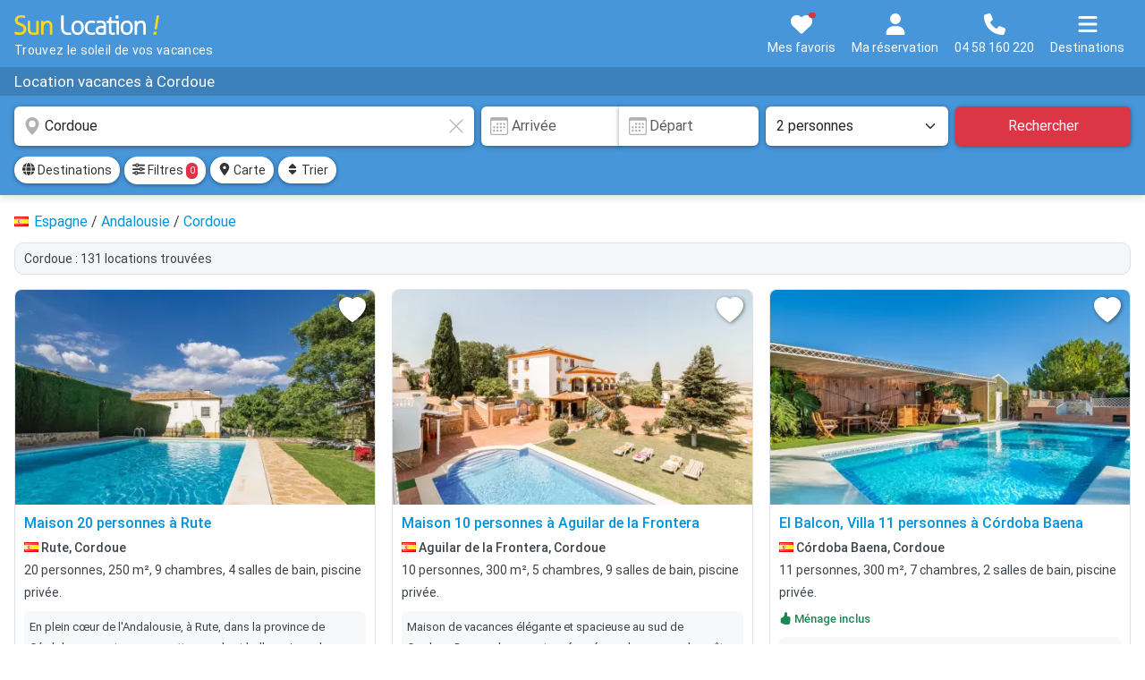

--- FILE ---
content_type: text/html; charset=UTF-8
request_url: https://www.sunlocation.com/location-vacances/cordoue
body_size: 24074
content:
<!DOCTYPE html>
<html lang="fr">
<head>
<title>Location vacances à Cordoue | Sun Location</title>
<link rel="preconnect" href="/css/sun.min.css?v306">
<link rel="preconnect" href="/fonts/roboto-400.woff2">
<link rel="preconnect" href="/fonts/roboto-500.woff2">
<link rel="preload" fetchpriority="high" as="image" href="https://www.sunlocation.com/photos/733/733673/thumbs/733673-10.webp">
<link rel="canonical" href="https://www.sunlocation.com/location-vacances/cordoue">
<!-- META -->
<meta charset="utf-8">
<meta http-equiv="X-UA-Compatible" content="IE=edge">
<meta name="viewport" content="width=device-width, initial-scale=1.0, maximum-scale=2.0, user-scalable=1">
<meta name="theme-color" content="#3380c3">
<meta name="description" content="Trouvez la location de vacances idéale Cordoue. Réservation facile & immédiate. Spécialiste depuis 2006. Service client en France. 04 58 160 220.">
<meta name="twitter:card" content="summary_large_image">
<meta name="twitter:title" content="Location vacances à Cordoue">
<meta name="twitter:description" content="Trouvez la location de vacances idéale Cordoue. Réservation facile & immédiate. Spécialiste depuis 2006. Service client en France. 04 58 160 220.">
<meta name="twitter:image" content="/img/sun-social.jpg">
<meta property="og:site_name" content="Sun Location">
<meta property="og:type" content="website">
<meta property="og:locale" content="fr_FR">
<meta property="og:url" content="https://www.sunlocation.com/location-vacances/cordoue">
<meta property="og:title" content="Location vacances à Cordoue">
<meta property="og:description" content="Trouvez la location de vacances idéale Cordoue. Réservation facile & immédiate. Spécialiste depuis 2006. Service client en France. 04 58 160 220.">
<meta property="og:image" content="/img/sun-social.jpg">
<!-- CSS -->
<link href="/css/sun.min.css?v306" rel="stylesheet" media="screen">
<link href="/css/sun.style.min.css?v306" rel="preload" as="style" media="screen" onload="this.onload=null;this.rel='stylesheet'">
<link href="/css/sun.responsive.min.css?v306" rel="stylesheet" media="screen and (min-width:576px)">
<!-- ICONS -->
<link rel="shortcut icon" type="image/x-icon" href="/favicon.ico">
<link rel="icon" type="image/png" sizes="16x16" href="/img/sunlocation-icons/favicon-16x16.png">
<link rel="icon" type="image/png" sizes="32x32" href="/img/sunlocation-icons/favicon-32x32.png">
<link rel="icon" type="image/png" sizes="96x96" href="/img/sunlocation-icons/favicon-96x96.png">
<link rel="apple-touch-icon" href="/img/sunlocation-icons/apple-icon.png">
<link rel="apple-touch-icon" sizes="57x57" href="/img/sunlocation-icons/apple-icon-57x57.png">
<link rel="apple-touch-icon" sizes="60x60" href="/img/sunlocation-icons/apple-icon-60x60.png">
<link rel="apple-touch-icon" sizes="72x72" href="/img/sunlocation-icons/apple-icon-72x72.png">
<link rel="apple-touch-icon" sizes="76x76" href="/img/sunlocation-icons/apple-icon-76x76.png">
<link rel="apple-touch-icon" sizes="114x114" href="/img/sunlocation-icons/apple-icon-114x114.png">
<link rel="apple-touch-icon" sizes="120x120" href="/img/sunlocation-icons/apple-icon-120x120.png">
<link rel="apple-touch-icon" sizes="144x144" href="/img/sunlocation-icons/apple-icon-144x144.png">
<link rel="apple-touch-icon" sizes="152x152" href="/img/sunlocation-icons/apple-icon-152x152.png">
<link rel="apple-touch-icon" sizes="180x180" href="/img/sunlocation-icons/apple-icon-180x180.png">
<link rel="apple-touch-icon-precomposed" href="/img/sunlocation-icons/apple-icon-precomposed.png">
</head>
<body>
<noscript><iframe src="https://sst.sunlocation.com/ns.html?id=GTM-GTM-P86DR6X" height="0" width="0" style="display:none;visibility:hidden"></iframe></noscript>
<div id="head">
        <div id="headContent" class="conteneur">
        <div id="headLogo">
            <a href="https://www.sunlocation.com/" title="Sun Location"><img src="/img/logo-sun-location.svg" width="16" height="11" title="Sun Location !" alt="Sunlocation" id="logo"></a>
            <div id="baseline">Trouvez le soleil de vos vacances</div>
        </div>
        <div id="headButtons">
            <button class="btn atc mt-1" data-atc="aHR0cHM6Ly93d3cuc3VubG9jYXRpb24uY29tL3NlbGVjdGlvbi8=" title="Mes favoris"><svg xmlns="http://www.w3.org/2000/svg" viewBox="0 0 512 512"><path d="M47.6 300.4L228.3 469.1c7.5 7 17.4 10.9 27.7 10.9s20.2-3.9 27.7-10.9L464.4 300.4c30.4-28.3 47.6-68 47.6-109.5v-5.8c0-69.9-50.5-129.5-119.4-141C347 36.5 300.6 51.4 268 84L256 96 244 84c-32.6-32.6-79-47.5-124.6-39.9C50.5 55.6 0 115.2 0 185.1v5.8c0 41.5 17.2 81.2 47.6 109.5z"/></svg><span id="selTotal" class="notifRed"></span><span class="textButton">Mes favoris</span></button>
            <button class="btn mt-1" data-bs-toggle="offcanvas" data-bs-target="#offcanvasMaReservation" aria-controls="offcanvasMaReservation" title="Ma réservation"><svg xmlns="http://www.w3.org/2000/svg" viewBox="0 0 448 512"><!--! Font Awesome Free 6.7.1 by @fontawesome - https://fontawesome.com License - https://fontawesome.com/license/free (Icons: CC BY 4.0, Fonts: SIL OFL 1.1, Code: MIT License) Copyright 2024 Fonticons, Inc. --><path d="M224 256A128 128 0 1 0 224 0a128 128 0 1 0 0 256zm-45.7 48C79.8 304 0 383.8 0 482.3C0 498.7 13.3 512 29.7 512l388.6 0c16.4 0 29.7-13.3 29.7-29.7C448 383.8 368.2 304 269.7 304l-91.4 0z"/></svg><br><span class="textButton">Ma réservation</span></button>
            <button class="btn mt-1" data-bs-toggle="modal" data-bs-target="#modalTel" title="Nous contacter"><svg xmlns="http://www.w3.org/2000/svg" viewBox="0 0 512 512"><path d="M164.9 24.6c-7.7-18.6-28-28.5-47.4-23.2l-88 24C12.1 30.2 0 46 0 64C0 311.4 200.6 512 448 512c18 0 33.8-12.1 38.6-29.5l24-88c5.3-19.4-4.6-39.7-23.2-47.4l-96-40c-16.3-6.8-35.2-2.1-46.3 11.6L304.7 368C234.3 334.7 177.3 277.7 144 207.3L193.3 167c13.7-11.2 18.4-30 11.6-46.3l-40-96z"/></svg><br><span class="textButton">04 58 160 220</span></button>   
            <button class="btn mt-1" data-bs-toggle="offcanvas" data-bs-target="#offcanvasMenu" aria-controls="offcanvasMenu" title="Menu"><svg xmlns="http://www.w3.org/2000/svg" viewBox="0 0 448 512"><!--! Font Awesome Free 6.7.1 by @fontawesome - https://fontawesome.com License - https://fontawesome.com/license/free (Icons: CC BY 4.0, Fonts: SIL OFL 1.1, Code: MIT License) Copyright 2024 Fonticons, Inc. --><path d="M0 96C0 78.3 14.3 64 32 64l384 0c17.7 0 32 14.3 32 32s-14.3 32-32 32L32 128C14.3 128 0 113.7 0 96zM0 256c0-17.7 14.3-32 32-32l384 0c17.7 0 32 14.3 32 32s-14.3 32-32 32L32 288c-17.7 0-32-14.3-32-32zM448 416c0 17.7-14.3 32-32 32L32 448c-17.7 0-32-14.3-32-32s14.3-32 32-32l384 0c17.7 0 32 14.3 32 32z"/></svg><br><span class="textButton">Destinations</span></button>
        </div>
    </div>
</div><script type="application/ld+json">{"@context":"https://schema.org","@type":"Product","name":"Location vacances à Cordoue","brand":{"type":"Organisation","name":"Sun Location"},"aggregateRating":{"type":"AggregateRating","ratingValue":"4.55755","reviewCount":"128"}}</script><div id="headTitle"><div id="headTitleContent"><div class="conteneur overflowScrollMobile"><h1>Location vacances à Cordoue</h1></div></div></div>
    <div id="mobileRecapSearch">
        <div class="conteneur">
            <div id="mobileRecapSearchContent">
                <div class="d-flex align-items-center">
                    <div class="flex-grow-1">
                        <div class="fs15 bold"><svg xmlns="http://www.w3.org/2000/svg" width="16" height="16" fill="currentColor" class="bi bi-geo-alt-fill" viewBox="0 0 16 16"> <path d="M8 16s6-5.686 6-10A6 6 0 0 0 2 6c0 4.314 6 10 6 10m0-7a3 3 0 1 1 0-6 3 3 0 0 1 0 6"/> </svg> <span class="nomZoneMobile">Cordoue</span></div>
                        <div class="fs13"><svg xmlns="http://www.w3.org/2000/svg" width="16" height="16" fill="currentColor" class="bi bi-calendar3" viewBox="0 0 16 16"> <path d="M14 0H2a2 2 0 0 0-2 2v12a2 2 0 0 0 2 2h12a2 2 0 0 0 2-2V2a2 2 0 0 0-2-2M1 3.857C1 3.384 1.448 3 2 3h12c.552 0 1 .384 1 .857v10.286c0 .473-.448.857-1 .857H2c-.552 0-1-.384-1-.857z"/> <path d="M6.5 7a1 1 0 1 0 0-2 1 1 0 0 0 0 2m3 0a1 1 0 1 0 0-2 1 1 0 0 0 0 2m3 0a1 1 0 1 0 0-2 1 1 0 0 0 0 2m-9 3a1 1 0 1 0 0-2 1 1 0 0 0 0 2m3 0a1 1 0 1 0 0-2 1 1 0 0 0 0 2m3 0a1 1 0 1 0 0-2 1 1 0 0 0 0 2m3 0a1 1 0 1 0 0-2 1 1 0 0 0 0 2m-9 3a1 1 0 1 0 0-2 1 1 0 0 0 0 2m3 0a1 1 0 1 0 0-2 1 1 0 0 0 0 2m3 0a1 1 0 1 0 0-2 1 1 0 0 0 0 2"/> </svg> Dates de séjour&nbsp; &nbsp;<svg xmlns="http://www.w3.org/2000/svg" width="16" height="16" fill="currentColor" class="bi bi-people-fill" viewBox="0 0 16 16"> <path d="M7 14s-1 0-1-1 1-4 5-4 5 3 5 4-1 1-1 1zm4-6a3 3 0 1 0 0-6 3 3 0 0 0 0 6m-5.784 6A2.24 2.24 0 0 1 5 13c0-1.355.68-2.75 1.936-3.72A6.3 6.3 0 0 0 5 9c-4 0-5 3-5 4s1 1 1 1zM4.5 8a2.5 2.5 0 1 0 0-5 2.5 2.5 0 0 0 0 5"/> </svg> 2 personnes</div>
                    </div>
                    <button type="button" class="btn btn-sm btn-danger" title="Rechercher"><svg xmlns="http://www.w3.org/2000/svg" viewBox="0 0 512 512"><path d="M416 208c0 45.9-14.9 88.3-40 122.7L502.6 457.4c12.5 12.5 12.5 32.8 0 45.3s-32.8 12.5-45.3 0L330.7 376c-34.4 25.2-76.8 40-122.7 40C93.1 416 0 322.9 0 208S93.1 0 208 0S416 93.1 416 208zM208 352a144 144 0 1 0 0-288 144 144 0 1 0 0 288z"/></svg></button>
                </div>
            </div>
        </div>
    </div>
    <form id="search" action="search.php">
        <div class="conteneur">
            <div class="row">
                <div class="col-12 col-lg-4 col-xl-5 pe-lg-1">
                    <div class="inner-addon">
                        <svg xmlns="http://www.w3.org/2000/svg" width="16" height="16" fill="currentColor" class="bi bi-geo-alt-fill" viewBox="0 0 16 16"> <path d="M8 16s6-5.686 6-10A6 6 0 0 0 2 6c0 4.314 6 10 6 10m0-7a3 3 0 1 1 0-6 3 3 0 0 1 0 6"/> </svg>                        <svg xmlns="http://www.w3.org/2000/svg" id="clearInputDestination" width="16" height="16" fill="currentColor" class="bi bi-x-lg" viewBox="0 0 16 16"><path d="M2.146 2.854a.5.5 0 1 1 .708-.708L8 7.293l5.146-5.147a.5.5 0 0 1 .708.708L8.707 8l5.147 5.146a.5.5 0 0 1-.708.708L8 8.707l-5.146 5.147a.5.5 0 0 1-.708-.708L7.293 8z"/></svg>
                        <input type="text" name="q" id="q" class="form-control help" value="Cordoue" placeholder="Destination, Où-aimeriez-vous partir ?" title="Votre destination :  Ville, département, province, région, pays ou référence d'une location" autocomplete="off">
                    </div>
                </div>
                <div class="col-12 col-sm-6 col-lg-4 col-xl-3 pe-sm-1 ps-lg-1">
                    <div class="inner-addon">
                    <svg xmlns="http://www.w3.org/2000/svg" width="16" height="16" fill="currentColor" class="bi bi-calendar3" viewBox="0 0 16 16"> <path d="M14 0H2a2 2 0 0 0-2 2v12a2 2 0 0 0 2 2h12a2 2 0 0 0 2-2V2a2 2 0 0 0-2-2M1 3.857C1 3.384 1.448 3 2 3h12c.552 0 1 .384 1 .857v10.286c0 .473-.448.857-1 .857H2c-.552 0-1-.384-1-.857z"/> <path d="M6.5 7a1 1 0 1 0 0-2 1 1 0 0 0 0 2m3 0a1 1 0 1 0 0-2 1 1 0 0 0 0 2m3 0a1 1 0 1 0 0-2 1 1 0 0 0 0 2m-9 3a1 1 0 1 0 0-2 1 1 0 0 0 0 2m3 0a1 1 0 1 0 0-2 1 1 0 0 0 0 2m3 0a1 1 0 1 0 0-2 1 1 0 0 0 0 2m3 0a1 1 0 1 0 0-2 1 1 0 0 0 0 2m-9 3a1 1 0 1 0 0-2 1 1 0 0 0 0 2m3 0a1 1 0 1 0 0-2 1 1 0 0 0 0 2m3 0a1 1 0 1 0 0-2 1 1 0 0 0 0 2"/> </svg>                        <div class="input-group">
                            <input type="text" id="checkin" class="form-control" value="" placeholder="Arrivée" readonly="readonly">
                            <div class="inner-addon"><svg xmlns="http://www.w3.org/2000/svg" width="16" height="16" fill="currentColor" class="bi bi-calendar3" viewBox="0 0 16 16"> <path d="M14 0H2a2 2 0 0 0-2 2v12a2 2 0 0 0 2 2h12a2 2 0 0 0 2-2V2a2 2 0 0 0-2-2M1 3.857C1 3.384 1.448 3 2 3h12c.552 0 1 .384 1 .857v10.286c0 .473-.448.857-1 .857H2c-.552 0-1-.384-1-.857z"/> <path d="M6.5 7a1 1 0 1 0 0-2 1 1 0 0 0 0 2m3 0a1 1 0 1 0 0-2 1 1 0 0 0 0 2m3 0a1 1 0 1 0 0-2 1 1 0 0 0 0 2m-9 3a1 1 0 1 0 0-2 1 1 0 0 0 0 2m3 0a1 1 0 1 0 0-2 1 1 0 0 0 0 2m3 0a1 1 0 1 0 0-2 1 1 0 0 0 0 2m3 0a1 1 0 1 0 0-2 1 1 0 0 0 0 2m-9 3a1 1 0 1 0 0-2 1 1 0 0 0 0 2m3 0a1 1 0 1 0 0-2 1 1 0 0 0 0 2m3 0a1 1 0 1 0 0-2 1 1 0 0 0 0 2"/> </svg></div>
                            <input type="text" id="checkout" class="form-control" value="" placeholder="Départ" readonly="readonly">
                        </div>
                    </div>
                </div>
                <div class="col-6 col-sm-3 col-lg-2 pe-1 ps-sm-1"><select class="form-select" id="nbPers" name="nbPers" aria-label="Nombre de personnes"><option value="1">1 personne </option><option value="2" selected>2 personnes </option><option value="3">3 personnes </option><option value="4">4 personnes </option><option value="5">5 personnes </option><option value="6">6 personnes </option><option value="7">7 personnes </option><option value="8">8 personnes </option><option value="9">9 personnes </option><option value="10">10 personnes </option><option value="11">11 personnes </option><option value="12">12 personnes </option><option value="13">13 personnes </option><option value="14">14 personnes </option><option value="15">15 personnes </option><option value="16">16 personnes </option><option value="17">17 personnes </option><option value="18">18 personnes </option><option value="19">19 personnes </option><option value="20">20 personnes </option><option value="21">21 personnes </option><option value="22">22 personnes </option><option value="23">23 personnes </option><option value="24">24 personnes </option><option value="25">25 personnes </option><option value="26">26 personnes </option><option value="27">27 personnes </option><option value="28">28 personnes </option><option value="29">29 personnes </option><option value="30">30 personnes </option><option value="31">31 personnes </option><option value="32">32 personnes </option><option value="33">33 personnes </option><option value="34">34 personnes </option><option value="35">35 personnes </option><option value="36">36 personnes </option><option value="37">37 personnes </option><option value="38">38 personnes </option><option value="39">39 personnes </option><option value="40">40 personnes </option></select></div>
                <div class="col-6 col-sm-3 col-lg-2 ps-1"><button type="submit" class="btn btn-danger w-100" title="Rechercher">Rechercher</button></div>
                <input type="hidden" name="checkin" class="checkin" value="">
                <input type="hidden" name="checkout" class="checkout" value="">
            </div>
        </div>
    </form>
            <div id="searchBar">
            <div class="conteneur">
                <div id="searchToolbar" class="overflowScrollMobile">
                    <button id="btnDestinations" type="button" class="btn btn-sm btn-light" data-bs-toggle="offcanvas" data-bs-target="#offcanvasDestinations" aria-controls="offcanvasDestinations"><span class="icon14"><svg xmlns="http://www.w3.org/2000/svg" viewBox="0 0 512 512"><path d="M352 256c0 22.2-1.2 43.6-3.3 64l-185.3 0c-2.2-20.4-3.3-41.8-3.3-64s1.2-43.6 3.3-64l185.3 0c2.2 20.4 3.3 41.8 3.3 64zm28.8-64l123.1 0c5.3 20.5 8.1 41.9 8.1 64s-2.8 43.5-8.1 64l-123.1 0c2.1-20.6 3.2-42 3.2-64s-1.1-43.4-3.2-64zm112.6-32l-116.7 0c-10-63.9-29.8-117.4-55.3-151.6c78.3 20.7 142 77.5 171.9 151.6zm-149.1 0l-176.6 0c6.1-36.4 15.5-68.6 27-94.7c10.5-23.6 22.2-40.7 33.5-51.5C239.4 3.2 248.7 0 256 0s16.6 3.2 27.8 13.8c11.3 10.8 23 27.9 33.5 51.5c11.6 26 20.9 58.2 27 94.7zm-209 0L18.6 160C48.6 85.9 112.2 29.1 190.6 8.4C165.1 42.6 145.3 96.1 135.3 160zM8.1 192l123.1 0c-2.1 20.6-3.2 42-3.2 64s1.1 43.4 3.2 64L8.1 320C2.8 299.5 0 278.1 0 256s2.8-43.5 8.1-64zM194.7 446.6c-11.6-26-20.9-58.2-27-94.6l176.6 0c-6.1 36.4-15.5 68.6-27 94.6c-10.5 23.6-22.2 40.7-33.5 51.5C272.6 508.8 263.3 512 256 512s-16.6-3.2-27.8-13.8c-11.3-10.8-23-27.9-33.5-51.5zM135.3 352c10 63.9 29.8 117.4 55.3 151.6C112.2 482.9 48.6 426.1 18.6 352l116.7 0zm358.1 0c-30 74.1-93.6 130.9-171.9 151.6c25.5-34.2 45.2-87.7 55.3-151.6l116.7 0z"/></svg></span> Destinations</button>
                    <button id="btnFiltres" type="button" class="btn btn-sm btn-light" data-bs-toggle="offcanvas" data-bs-target="#offcanvasAffine" aria-controls="offcanvasAffine"><span class="icon14"><svg xmlns="http://www.w3.org/2000/svg" viewBox="0 0 512 512"><path d="M0 416c0 17.7 14.3 32 32 32l54.7 0c12.3 28.3 40.5 48 73.3 48s61-19.7 73.3-48L480 448c17.7 0 32-14.3 32-32s-14.3-32-32-32l-246.7 0c-12.3-28.3-40.5-48-73.3-48s-61 19.7-73.3 48L32 384c-17.7 0-32 14.3-32 32zm128 0a32 32 0 1 1 64 0 32 32 0 1 1 -64 0zM320 256a32 32 0 1 1 64 0 32 32 0 1 1 -64 0zm32-80c-32.8 0-61 19.7-73.3 48L32 224c-17.7 0-32 14.3-32 32s14.3 32 32 32l246.7 0c12.3 28.3 40.5 48 73.3 48s61-19.7 73.3-48l54.7 0c17.7 0 32-14.3 32-32s-14.3-32-32-32l-54.7 0c-12.3-28.3-40.5-48-73.3-48zM192 128a32 32 0 1 1 0-64 32 32 0 1 1 0 64zm73.3-64C253 35.7 224.8 16 192 16s-61 19.7-73.3 48L32 64C14.3 64 0 78.3 0 96s14.3 32 32 32l86.7 0c12.3 28.3 40.5 48 73.3 48s61-19.7 73.3-48L480 128c17.7 0 32-14.3 32-32s-14.3-32-32-32L265.3 64z"/></svg></span> Filtres <span id="badgeFiltres" class="badge bg-danger">0</span></button>
                    <button id="btnOpenMap" type="button" class="btn btn-sm btn-light"><span class="icon14"><svg xmlns="http://www.w3.org/2000/svg" viewBox="0 0 384 512"><!--! Font Awesome Free 6.7.1 by @fontawesome - https://fontawesome.com License - https://fontawesome.com/license/free (Icons: CC BY 4.0, Fonts: SIL OFL 1.1, Code: MIT License) Copyright 2024 Fonticons, Inc. --><path d="M215.7 499.2C267 435 384 279.4 384 192C384 86 298 0 192 0S0 86 0 192c0 87.4 117 243 168.3 307.2c12.3 15.3 35.1 15.3 47.4 0zM192 128a64 64 0 1 1 0 128 64 64 0 1 1 0-128z"/></svg></span> Carte </button>
                    <button id="btnTri" type="button" class="btn btn-sm btn-light me-0" data-bs-toggle="offcanvas" data-bs-target="#offcanvasTrier" aria-controls="offcanvasTrier" title="Trier les résultats"><span class="icon14"><svg xmlns="http://www.w3.org/2000/svg" viewBox="0 0 320 512"><path d="M137.4 41.4c12.5-12.5 32.8-12.5 45.3 0l128 128c9.2 9.2 11.9 22.9 6.9 34.9s-16.6 19.8-29.6 19.8L32 224c-12.9 0-24.6-7.8-29.6-19.8s-2.2-25.7 6.9-34.9l128-128zm0 429.3l-128-128c-9.2-9.2-11.9-22.9-6.9-34.9s16.6-19.8 29.6-19.8l256 0c12.9 0 24.6 7.8 29.6 19.8s2.2 25.7-6.9 34.9l-128 128c-12.5 12.5-32.8 12.5-45.3 0z"/></svg></span> Trier</button>
                </div>
            </div>
        </div>
        <div id="resultsContent"><div class="conteneur"><div class="topContent"><div class="ariane overflowScrollMobile" vocab="https://schema.org/" typeof="BreadcrumbList"><img src="/img/icons/flags/es.gif" alt="es" width="16" height="11" class="align-baseline" style="margin-right:2px"> <div property="itemListElement" typeof="ListItem"><a href="/location-vacances/espagne" property="item" typeof="WebPage" title="Location vacances Espagne"><span property="name">Espagne</span></a><meta property="position" content="1"></div> / <div property="itemListElement" typeof="ListItem"><a href="/location-vacances/andalousie" property="item" typeof="WebPage" title="Location vacances Andalousie"><span property="name">Andalousie</span></a><meta property="position" content="2"></div> / <div property="itemListElement" typeof="ListItem"><a href="/location-vacances/cordoue" property="item" typeof="WebPage" title="Location vacances Cordoue"><span property="name">Cordoue</span></a><meta property="position" content="3"></div></div><h2 class="nbRes">Cordoue : 131 locations trouvées</h2></div><div id="results"><div class="row itemList"><div class="col-md-6 col-lg-4"><div class="item openAnn" data-ann="aHR0cHM6Ly93d3cuc3VubG9jYXRpb24uY29tL2xvY2F0aW9uLnBocD9pZD03MzM2NzM=" data-id="733673">
<div class="itemPhoto">
<img src="https://www.sunlocation.com/photos/733/733673/thumbs/733673-10.webp" alt="Location maison à Rute" title="Location maison à Rute">
<div class="save" title="Ajouter à ma sélection" data-id="733673"><svg xmlns="http://www.w3.org/2000/svg" width="16" height="16" fill="currentColor" class="bi bi-heart-fill" viewBox="0 0 16 16" style="filter:drop-shadow(1px 1px 2px rgba(0, 0, 0, 0.5));"> <path fill-rule="evenodd" d="M8 1.314C12.438-3.248 23.534 4.735 8 15-7.534 4.736 3.562-3.248 8 1.314"/></svg></div></div><div class="itemContent">
<h3 class="itemTitle openAnn">Maison 20 personnes à Rute</h3>
<div class="itemZone"><img src="/img/icons/flags/es.gif" width="16" height="11" alt="es" title="es"> Rute, Cordoue</div><div class="itemDetails">20 personnes, 250 m&sup2;, 9 chambres, 4 salles de bain, piscine privée.</div>
<div class="itemResume">En plein cœur de l'Andalousie, à Rute, dans la province de Córdobas, vous trouverez cette grande et belle maison de vacances avec piscine privée. Avec ses 9 chambres à coucher, 4 salles de bains, 2 to</div>
</div>
<div class="itemFooter d-flex justify-content-between">
<div class="itemBtn"><div class="noteAvis"><svg xmlns="http://www.w3.org/2000/svg" width="16" height="16" fill="currentColor" class="bi bi-star-fill" viewBox="0 0 16 16"> <path d="M3.612 15.443c-.386.198-.824-.149-.746-.592l.83-4.73L.173 6.765c-.329-.314-.158-.888.283-.95l4.898-.696L7.538.792c.197-.39.73-.39.927 0l2.184 4.327 4.898.696c.441.062.612.636.282.95l-3.522 3.356.83 4.73c.078.443-.36.79-.746.592L8 13.187l-4.389 2.256z"/> </svg> 4,0</div><span class="nbAvis">1 avis</span></div>
<div class="itemPrix">Dès <span class="prix">158 &euro;</span> / nuit</div>
</div>
</div>
</div>
<div class="col-md-6 col-lg-4"><div class="item openAnn" data-ann="aHR0cHM6Ly93d3cuc3VubG9jYXRpb24uY29tL2xvY2F0aW9uLnBocD9pZD04MjM3NjM=" data-id="823763">
<div class="itemPhoto">
<img src="https://www.sunlocation.com/photos/823/823763/thumbs/823763-10.webp" alt="Location maison à Aguilar de la Frontera" title="Location maison à Aguilar de la Frontera" loading="lazy">
<div class="save" title="Ajouter à ma sélection" data-id="823763"><svg xmlns="http://www.w3.org/2000/svg" width="16" height="16" fill="currentColor" class="bi bi-heart-fill" viewBox="0 0 16 16" style="filter:drop-shadow(1px 1px 2px rgba(0, 0, 0, 0.5));"> <path fill-rule="evenodd" d="M8 1.314C12.438-3.248 23.534 4.735 8 15-7.534 4.736 3.562-3.248 8 1.314"/></svg></div></div><div class="itemContent">
<h3 class="itemTitle openAnn">Maison 10 personnes à Aguilar de la Frontera</h3>
<div class="itemZone"><img src="/img/icons/flags/es.gif" width="16" height="11" alt="es" title="es"> Aguilar de la Frontera, Cordoue</div><div class="itemDetails">10 personnes, 300 m&sup2;, 5 chambres, 9 salles de bain, piscine privée.</div>
<div class="itemResume">Maison de vacances élégante et spacieuse au sud de Cordoue.Dans ce logement aménagé avec beaucoup de goût et d'amour du détail, vous vous sentirez dès le départ bienvenu et comme chez vous. </div>
</div>
<div class="itemFooter d-flex justify-content-between">
<div class="itemBtn"><div class="noteAvis"><svg xmlns="http://www.w3.org/2000/svg" width="16" height="16" fill="currentColor" class="bi bi-star-fill" viewBox="0 0 16 16"> <path d="M3.612 15.443c-.386.198-.824-.149-.746-.592l.83-4.73L.173 6.765c-.329-.314-.158-.888.283-.95l4.898-.696L7.538.792c.197-.39.73-.39.927 0l2.184 4.327 4.898.696c.441.062.612.636.282.95l-3.522 3.356.83 4.73c.078.443-.36.79-.746.592L8 13.187l-4.389 2.256z"/> </svg> 5,0</div><span class="nbAvis">3 avis</span></div>
<div class="itemPrix">Dès <span class="prix">221 &euro;</span> / nuit</div>
</div>
</div>
</div>
<div class="col-md-6 col-lg-4"><div class="item openAnn" data-ann="aHR0cHM6Ly93d3cuc3VubG9jYXRpb24uY29tL2xvY2F0aW9uLnBocD9pZD00MTc2OA==" data-id="41768">
<div class="itemPhoto">
<img src="https://www.sunlocation.com/photos/41/41768/thumbs/41768-10.webp" alt="Location villa à Córdoba Baena, El Balcon" title="Location villa à Córdoba Baena, El Balcon" loading="lazy">
<div class="save" title="Ajouter à ma sélection" data-id="41768"><svg xmlns="http://www.w3.org/2000/svg" width="16" height="16" fill="currentColor" class="bi bi-heart-fill" viewBox="0 0 16 16" style="filter:drop-shadow(1px 1px 2px rgba(0, 0, 0, 0.5));"> <path fill-rule="evenodd" d="M8 1.314C12.438-3.248 23.534 4.735 8 15-7.534 4.736 3.562-3.248 8 1.314"/></svg></div></div><div class="itemContent">
<h3 class="itemTitle openAnn">El Balcon, Villa 11 personnes à Córdoba Baena</h3>
<div class="itemZone"><img src="/img/icons/flags/es.gif" width="16" height="11" alt="es" title="es"> Córdoba Baena, Cordoue</div><div class="itemDetails">11 personnes, 300 m&sup2;, 7 chambres, 2 salles de bain, piscine privée.</div><div class="itemAtouts bold"><span class="me-2 text-success"><svg xmlns="http://www.w3.org/2000/svg" width="16" height="16" fill="currentColor" class="bi bi-hand-thumbs-up-fill" viewBox="0 0 16 16"> <path d="M6.956 1.745C7.021.81 7.908.087 8.864.325l.261.066c.463.116.874.456 1.012.965.22.816.533 2.511.062 4.51a10 10 0 0 1 .443-.051c.713-.065 1.669-.072 2.516.21.518.173.994.681 1.2 1.273.184.532.16 1.162-.234 1.733q.086.18.138.363c.077.27.113.567.113.856s-.036.586-.113.856c-.039.135-.09.273-.16.404.169.387.107.819-.003 1.148a3.2 3.2 0 0 1-.488.901c.054.152.076.312.076.465 0 .305-.089.625-.253.912C13.1 15.522 12.437 16 11.5 16H8c-.605 0-1.07-.081-1.466-.218a4.8 4.8 0 0 1-.97-.484l-.048-.03c-.504-.307-.999-.609-2.068-.722C2.682 14.464 2 13.846 2 13V9c0-.85.685-1.432 1.357-1.615.849-.232 1.574-.787 2.132-1.41.56-.627.914-1.28 1.039-1.639.199-.575.356-1.539.428-2.59z"/> </svg> Ménage inclus</span>
</div>
<div class="itemResume">Villa "El Balcon", année de construction 2000. En-dehors de la localité, à 3 km du centre de Baena, situation ensoleillée sur une colline. A usage privé: terrain 2'000 m2 (clôturé), beau jardin entret</div>
</div>
<div class="itemFooter d-flex justify-content-between">
<div class="itemBtn"><div class="noteAvis"><svg xmlns="http://www.w3.org/2000/svg" width="16" height="16" fill="currentColor" class="bi bi-star-fill" viewBox="0 0 16 16"> <path d="M3.612 15.443c-.386.198-.824-.149-.746-.592l.83-4.73L.173 6.765c-.329-.314-.158-.888.283-.95l4.898-.696L7.538.792c.197-.39.73-.39.927 0l2.184 4.327 4.898.696c.441.062.612.636.282.95l-3.522 3.356.83 4.73c.078.443-.36.79-.746.592L8 13.187l-4.389 2.256z"/> </svg> 4,8</div><span class="nbAvis">10 avis</span></div>
<div class="itemPrix">Dès <span class="prix">245 &euro;</span> / nuit</div>
</div>
</div>
</div>
<div class="col-md-6 col-lg-4"><div class="item openAnn" data-ann="aHR0cHM6Ly93d3cuc3VubG9jYXRpb24uY29tL2xvY2F0aW9uLnBocD9pZD04MjkzNjk=" data-id="829369">
<div class="itemPhoto">
<img src="https://www.sunlocation.com/photos/829/829369/thumbs/829369-10.webp" alt="Location maison à Iznajar" title="Location maison à Iznajar" loading="lazy">
<div class="save" title="Ajouter à ma sélection" data-id="829369"><svg xmlns="http://www.w3.org/2000/svg" width="16" height="16" fill="currentColor" class="bi bi-heart-fill" viewBox="0 0 16 16" style="filter:drop-shadow(1px 1px 2px rgba(0, 0, 0, 0.5));"> <path fill-rule="evenodd" d="M8 1.314C12.438-3.248 23.534 4.735 8 15-7.534 4.736 3.562-3.248 8 1.314"/></svg></div></div><div class="itemContent">
<h3 class="itemTitle openAnn">Maison 7 personnes à Iznajar</h3>
<div class="itemZone"><img src="/img/icons/flags/es.gif" width="16" height="11" alt="es" title="es"> Iznajar, Cordoue</div><div class="itemDetails">7 personnes, 100 m&sup2;, 3 chambres, 2 salles de bain, piscine privée.</div>
<div class="itemResume">Fantastique maison de vacances dans un bel endroit près d'Iznajar.Vous commencerez la journée avec une vue magnifique : après un sommeil réparateur et paisible, sortez sur la terrasse et sal</div>
</div>
<div class="itemFooter d-flex justify-content-between">
<div class="itemBtn"><div class="noteAvis"><svg xmlns="http://www.w3.org/2000/svg" width="16" height="16" fill="currentColor" class="bi bi-star-fill" viewBox="0 0 16 16"> <path d="M3.612 15.443c-.386.198-.824-.149-.746-.592l.83-4.73L.173 6.765c-.329-.314-.158-.888.283-.95l4.898-.696L7.538.792c.197-.39.73-.39.927 0l2.184 4.327 4.898.696c.441.062.612.636.282.95l-3.522 3.356.83 4.73c.078.443-.36.79-.746.592L8 13.187l-4.389 2.256z"/> </svg> 4,5</div><span class="nbAvis">2 avis</span></div>
<div class="itemPrix">Dès <span class="prix">68 &euro;</span> / nuit</div>
</div>
</div>
</div>
<div class="col-md-6 col-lg-4"><div class="item openAnn" data-ann="aHR0cHM6Ly93d3cuc3VubG9jYXRpb24uY29tL2xvY2F0aW9uLnBocD9pZD04NDI3NjU=" data-id="842765">
<div class="itemPhoto">
<img src="https://www.sunlocation.com/photos/842/842765/thumbs/842765-10.webp" alt="Location maison à Doña Mencía" title="Location maison à Doña Mencía" loading="lazy">
<div class="save" title="Ajouter à ma sélection" data-id="842765"><svg xmlns="http://www.w3.org/2000/svg" width="16" height="16" fill="currentColor" class="bi bi-heart-fill" viewBox="0 0 16 16" style="filter:drop-shadow(1px 1px 2px rgba(0, 0, 0, 0.5));"> <path fill-rule="evenodd" d="M8 1.314C12.438-3.248 23.534 4.735 8 15-7.534 4.736 3.562-3.248 8 1.314"/></svg></div></div><div class="itemContent">
<h3 class="itemTitle openAnn">Maison 13 personnes à Doña Mencía</h3>
<div class="itemZone"><img src="/img/icons/flags/es.gif" width="16" height="11" alt="es" title="es"> Doña Mencía, Cordoue</div><div class="itemDetails">13 personnes, 230 m&sup2;, 7 chambres, 3 salles de bain, piscine privée.</div><div class="itemAtouts bold"><span class="me-2 text-success"><svg xmlns="http://www.w3.org/2000/svg" width="16" height="16" fill="currentColor" class="bi bi-hand-thumbs-up-fill" viewBox="0 0 16 16"> <path d="M6.956 1.745C7.021.81 7.908.087 8.864.325l.261.066c.463.116.874.456 1.012.965.22.816.533 2.511.062 4.51a10 10 0 0 1 .443-.051c.713-.065 1.669-.072 2.516.21.518.173.994.681 1.2 1.273.184.532.16 1.162-.234 1.733q.086.18.138.363c.077.27.113.567.113.856s-.036.586-.113.856c-.039.135-.09.273-.16.404.169.387.107.819-.003 1.148a3.2 3.2 0 0 1-.488.901c.054.152.076.312.076.465 0 .305-.089.625-.253.912C13.1 15.522 12.437 16 11.5 16H8c-.605 0-1.07-.081-1.466-.218a4.8 4.8 0 0 1-.97-.484l-.048-.03c-.504-.307-.999-.609-2.068-.722C2.682 14.464 2 13.846 2 13V9c0-.85.685-1.432 1.357-1.615.849-.232 1.574-.787 2.132-1.41.56-.627.914-1.28 1.039-1.639.199-.575.356-1.539.428-2.59z"/> </svg> Ménage inclus</span>
</div>
<div class="itemResume">Une maison de vacances à deux étages sur un terrain en grande partie naturel et une intimité bienfaisante.Vous pouvez y accueillir jusqu'à 14 personnes, ce qui en fait une maison idéale pour</div>
</div>
<div class="itemFooter d-flex justify-content-between">
<div class="itemBtn"><div class="noteAvis"><svg xmlns="http://www.w3.org/2000/svg" width="16" height="16" fill="currentColor" class="bi bi-star-fill" viewBox="0 0 16 16"> <path d="M3.612 15.443c-.386.198-.824-.149-.746-.592l.83-4.73L.173 6.765c-.329-.314-.158-.888.283-.95l4.898-.696L7.538.792c.197-.39.73-.39.927 0l2.184 4.327 4.898.696c.441.062.612.636.282.95l-3.522 3.356.83 4.73c.078.443-.36.79-.746.592L8 13.187l-4.389 2.256z"/> </svg> 5,0</div><span class="nbAvis">1 avis</span></div>
<div class="itemPrix">Dès <span class="prix">92 &euro;</span> / nuit</div>
</div>
</div>
</div>
<div class="col-md-6 col-lg-4"><div class="item openAnn" data-ann="aHR0cHM6Ly93d3cuc3VubG9jYXRpb24uY29tL2xvY2F0aW9uLnBocD9pZD0yMDQ5NzE=" data-id="204971">
<div class="itemPhoto">
<img src="https://www.sunlocation.com/photos/204/204971/thumbs/204971-10.webp" alt="Location gite à Priego de Córdoba, Nina Celi" title="Location gite à Priego de Córdoba, Nina Celi" loading="lazy">
<div class="save" title="Ajouter à ma sélection" data-id="204971"><svg xmlns="http://www.w3.org/2000/svg" width="16" height="16" fill="currentColor" class="bi bi-heart-fill" viewBox="0 0 16 16" style="filter:drop-shadow(1px 1px 2px rgba(0, 0, 0, 0.5));"> <path fill-rule="evenodd" d="M8 1.314C12.438-3.248 23.534 4.735 8 15-7.534 4.736 3.562-3.248 8 1.314"/></svg></div></div><div class="itemContent">
<h3 class="itemTitle openAnn">Nina Celi, Gite 4 personnes à Priego de Córdoba</h3>
<div class="itemZone"><img src="/img/icons/flags/es.gif" width="16" height="11" alt="es" title="es"> Priego de Córdoba, Cordoue</div><div class="itemDetails">4 personnes, 85 m&sup2;, 2 chambres, 2 salles de bain, piscine privée.</div><div class="itemAtouts bold"><span class="me-2 text-success"><svg xmlns="http://www.w3.org/2000/svg" width="16" height="16" fill="currentColor" class="bi bi-hand-thumbs-up-fill" viewBox="0 0 16 16"> <path d="M6.956 1.745C7.021.81 7.908.087 8.864.325l.261.066c.463.116.874.456 1.012.965.22.816.533 2.511.062 4.51a10 10 0 0 1 .443-.051c.713-.065 1.669-.072 2.516.21.518.173.994.681 1.2 1.273.184.532.16 1.162-.234 1.733q.086.18.138.363c.077.27.113.567.113.856s-.036.586-.113.856c-.039.135-.09.273-.16.404.169.387.107.819-.003 1.148a3.2 3.2 0 0 1-.488.901c.054.152.076.312.076.465 0 .305-.089.625-.253.912C13.1 15.522 12.437 16 11.5 16H8c-.605 0-1.07-.081-1.466-.218a4.8 4.8 0 0 1-.97-.484l-.048-.03c-.504-.307-.999-.609-2.068-.722C2.682 14.464 2 13.846 2 13V9c0-.85.685-1.432 1.357-1.615.849-.232 1.574-.787 2.132-1.41.56-.627.914-1.28 1.039-1.639.199-.575.356-1.539.428-2.59z"/> </svg> Ménage inclus</span>
</div>
<div class="itemResume">Zagrilla Alta à 8 km de Priego de Córdoba: Ancienne ferme "Nina Celi", année de construction 2007. En-dehors de la localité, situation tranquille, ensoleillée, à 110 km de la mer. A usage privé: terra</div>
</div>
<div class="itemFooter d-flex justify-content-between">
<div class="itemBtn"><div class="noteAvis"><svg xmlns="http://www.w3.org/2000/svg" width="16" height="16" fill="currentColor" class="bi bi-star-fill" viewBox="0 0 16 16"> <path d="M3.612 15.443c-.386.198-.824-.149-.746-.592l.83-4.73L.173 6.765c-.329-.314-.158-.888.283-.95l4.898-.696L7.538.792c.197-.39.73-.39.927 0l2.184 4.327 4.898.696c.441.062.612.636.282.95l-3.522 3.356.83 4.73c.078.443-.36.79-.746.592L8 13.187l-4.389 2.256z"/> </svg> 4,0</div><span class="nbAvis">2 avis</span></div>
<div class="itemPrix">Dès <span class="prix">83 &euro;</span> / nuit</div>
</div>
</div>
</div>
<div class="col-md-6 col-lg-4"><div class="item openAnn" data-ann="aHR0cHM6Ly93d3cuc3VubG9jYXRpb24uY29tL2xvY2F0aW9uLnBocD9pZD03NDk1Njk=" data-id="749569">
<div class="itemPhoto">
<img src="https://www.sunlocation.com/photos/749/749569/thumbs/749569-10.webp" alt="Location maison à Posadas" title="Location maison à Posadas" loading="lazy">
<div class="save" title="Ajouter à ma sélection" data-id="749569"><svg xmlns="http://www.w3.org/2000/svg" width="16" height="16" fill="currentColor" class="bi bi-heart-fill" viewBox="0 0 16 16" style="filter:drop-shadow(1px 1px 2px rgba(0, 0, 0, 0.5));"> <path fill-rule="evenodd" d="M8 1.314C12.438-3.248 23.534 4.735 8 15-7.534 4.736 3.562-3.248 8 1.314"/></svg></div></div><div class="itemContent">
<h3 class="itemTitle openAnn">Maison 10 personnes à Posadas</h3>
<div class="itemZone"><img src="/img/icons/flags/es.gif" width="16" height="11" alt="es" title="es"> Posadas, Cordoue</div><div class="itemDetails">10 personnes, 140 m&sup2;, 5 chambres, 3 salles de bain, piscine privée.</div>
<div class="itemResume">Passez de merveilleuses vacances dans cette fantastique maison de vacances avec piscine privée, d'où vous pourrez profiter d'une vue à couper le souffle. Elle se trouve entre Cordoue et Séville et tou</div>
</div>
<div class="itemFooter d-flex justify-content-between">
<div class="itemBtn"><div class="noteAvis"><svg xmlns="http://www.w3.org/2000/svg" width="16" height="16" fill="currentColor" class="bi bi-star-fill" viewBox="0 0 16 16"> <path d="M3.612 15.443c-.386.198-.824-.149-.746-.592l.83-4.73L.173 6.765c-.329-.314-.158-.888.283-.95l4.898-.696L7.538.792c.197-.39.73-.39.927 0l2.184 4.327 4.898.696c.441.062.612.636.282.95l-3.522 3.356.83 4.73c.078.443-.36.79-.746.592L8 13.187l-4.389 2.256z"/> </svg> 5,0</div><span class="nbAvis">1 avis</span></div>
<div class="itemPrix">Dès <span class="prix">96 &euro;</span> / nuit</div>
</div>
</div>
</div>
<div class="col-md-6 col-lg-4"><div class="item openAnn" data-ann="aHR0cHM6Ly93d3cuc3VubG9jYXRpb24uY29tL2xvY2F0aW9uLnBocD9pZD05NzU1NzU=" data-id="975575">
<div class="itemPhoto">
<img src="https://www.sunlocation.com/photos/975/975575/thumbs/975575-10.webp" alt="Location maison à Casariche" title="Location maison à Casariche" loading="lazy">
<div class="save" title="Ajouter à ma sélection" data-id="975575"><svg xmlns="http://www.w3.org/2000/svg" width="16" height="16" fill="currentColor" class="bi bi-heart-fill" viewBox="0 0 16 16" style="filter:drop-shadow(1px 1px 2px rgba(0, 0, 0, 0.5));"> <path fill-rule="evenodd" d="M8 1.314C12.438-3.248 23.534 4.735 8 15-7.534 4.736 3.562-3.248 8 1.314"/></svg></div></div><div class="itemContent">
<h3 class="itemTitle openAnn">Maison 4 personnes à Casariche</h3>
<div class="itemZone"><img src="/img/icons/flags/es.gif" width="16" height="11" alt="es" title="es"> Casariche, Cordoue</div><div class="itemDetails">4 personnes, 110 m&sup2;, 2 chambres, 2 salles de bain, piscine privée.</div>
<div class="itemResume">Bienvenue dans cette maison de vacances à Casariche, une ville au passé romain remarquable.La maison vous accueille dans une ambiance rustique et authentique et vous invite à passer des vaca</div>
</div>
<div class="itemFooter d-flex justify-content-between">
<div class="itemBtn"><div class="noteAvis"><svg xmlns="http://www.w3.org/2000/svg" width="16" height="16" fill="currentColor" class="bi bi-star-fill" viewBox="0 0 16 16"> <path d="M3.612 15.443c-.386.198-.824-.149-.746-.592l.83-4.73L.173 6.765c-.329-.314-.158-.888.283-.95l4.898-.696L7.538.792c.197-.39.73-.39.927 0l2.184 4.327 4.898.696c.441.062.612.636.282.95l-3.522 3.356.83 4.73c.078.443-.36.79-.746.592L8 13.187l-4.389 2.256z"/> </svg> 5,0</div><span class="nbAvis">2 avis</span></div>
<div class="itemPrix">Dès <span class="prix">77 &euro;</span> / nuit</div>
</div>
</div>
</div>
<div class="col-md-6 col-lg-4"><div class="item openAnn" data-ann="aHR0cHM6Ly93d3cuc3VubG9jYXRpb24uY29tL2xvY2F0aW9uLnBocD9pZD0xMDYxMjQ3" data-id="1061247">
<div class="itemPhoto">
<img src="https://www.sunlocation.com/photos/1061/1061247/thumbs/1061247-10.webp" alt="Location maison à Priego de Córdoba, Ferme en Andalousie près du Pic Tiñosa" title="Location maison à Priego de Córdoba, Ferme en Andalousie près du Pic Tiñosa" loading="lazy">
<div class="save" title="Ajouter à ma sélection" data-id="1061247"><svg xmlns="http://www.w3.org/2000/svg" width="16" height="16" fill="currentColor" class="bi bi-heart-fill" viewBox="0 0 16 16" style="filter:drop-shadow(1px 1px 2px rgba(0, 0, 0, 0.5));"> <path fill-rule="evenodd" d="M8 1.314C12.438-3.248 23.534 4.735 8 15-7.534 4.736 3.562-3.248 8 1.314"/></svg></div></div><div class="itemContent">
<h3 class="itemTitle openAnn">Cerro de la Cruz, Ferme en Andalousie près du Pic Tiñosa</h3>
<div class="itemZone"><img src="/img/icons/flags/es.gif" width="16" height="11" alt="es" title="es"> Priego de Córdoba, Cordoue</div><div class="itemDetails">15 personnes, 250 m&sup2;, 5 chambres, 3 salles de bain, piscine privée.</div><div class="itemAtouts bold"><span class="text-success"><svg xmlns="http://www.w3.org/2000/svg" width="16" height="16" fill="currentColor" class="bi bi-dash-circle-fill" viewBox="0 0 16 16"> <path d="M16 8A8 8 0 1 1 0 8a8 8 0 0 1 16 0M4.5 7.5a.5.5 0 0 0 0 1h7a.5.5 0 0 0 0-1z"/> </svg> Annulation gratuite (J-43)</span>
</div>
<div class="itemResume">Situé au cœur du parc naturel des Sierras Subbéticas Cordobesas, notre hébergement offre un refuge paisible entouré de forêts méditerranéennes et de chênes centenaires. La maison est nichée au pied d'</div>
</div>
<div class="itemFooter d-flex justify-content-between">
<div class="itemBtn"><div class="noteAvis"><svg xmlns="http://www.w3.org/2000/svg" width="16" height="16" fill="currentColor" class="bi bi-star-fill" viewBox="0 0 16 16"> <path d="M3.612 15.443c-.386.198-.824-.149-.746-.592l.83-4.73L.173 6.765c-.329-.314-.158-.888.283-.95l4.898-.696L7.538.792c.197-.39.73-.39.927 0l2.184 4.327 4.898.696c.441.062.612.636.282.95l-3.522 3.356.83 4.73c.078.443-.36.79-.746.592L8 13.187l-4.389 2.256z"/> </svg> 4,8</div><span class="nbAvis">6 avis</span></div>
<div class="itemPrix">Dès <span class="prix">364 &euro;</span> / nuit</div>
</div>
</div>
</div>
<div class="col-md-6 col-lg-4"><div class="item openAnn" data-ann="aHR0cHM6Ly93d3cuc3VubG9jYXRpb24uY29tL2xvY2F0aW9uLnBocD9pZD05OTM0MjU=" data-id="993425">
<div class="itemPhoto">
<img src="https://www.sunlocation.com/photos/993/993425/thumbs/993425-10.webp" alt="Location maison à Hornachuelos" title="Location maison à Hornachuelos" loading="lazy">
<div class="save" title="Ajouter à ma sélection" data-id="993425"><svg xmlns="http://www.w3.org/2000/svg" width="16" height="16" fill="currentColor" class="bi bi-heart-fill" viewBox="0 0 16 16" style="filter:drop-shadow(1px 1px 2px rgba(0, 0, 0, 0.5));"> <path fill-rule="evenodd" d="M8 1.314C12.438-3.248 23.534 4.735 8 15-7.534 4.736 3.562-3.248 8 1.314"/></svg></div></div><div class="itemContent">
<h3 class="itemTitle openAnn">Maison 11 personnes à Hornachuelos</h3>
<div class="itemZone"><img src="/img/icons/flags/es.gif" width="16" height="11" alt="es" title="es"> Hornachuelos, Cordoue</div><div class="itemDetails">11 personnes, 140 m&sup2;, 5 chambres, 2 salles de bain, piscine privée.</div><div class="itemAtouts bold"><span class="me-2 text-success"><svg xmlns="http://www.w3.org/2000/svg" width="16" height="16" fill="currentColor" class="bi bi-hand-thumbs-up-fill" viewBox="0 0 16 16"> <path d="M6.956 1.745C7.021.81 7.908.087 8.864.325l.261.066c.463.116.874.456 1.012.965.22.816.533 2.511.062 4.51a10 10 0 0 1 .443-.051c.713-.065 1.669-.072 2.516.21.518.173.994.681 1.2 1.273.184.532.16 1.162-.234 1.733q.086.18.138.363c.077.27.113.567.113.856s-.036.586-.113.856c-.039.135-.09.273-.16.404.169.387.107.819-.003 1.148a3.2 3.2 0 0 1-.488.901c.054.152.076.312.076.465 0 .305-.089.625-.253.912C13.1 15.522 12.437 16 11.5 16H8c-.605 0-1.07-.081-1.466-.218a4.8 4.8 0 0 1-.97-.484l-.048-.03c-.504-.307-.999-.609-2.068-.722C2.682 14.464 2 13.846 2 13V9c0-.85.685-1.432 1.357-1.615.849-.232 1.574-.787 2.132-1.41.56-.627.914-1.28 1.039-1.639.199-.575.356-1.539.428-2.59z"/> </svg> Ménage inclus</span>
</div>
<div class="itemResume">Cette maison de vacances spacieuse avec piscine extérieure privée vous accueille dans la petite ville de Hornachuelos, la porte d'entrée du magnifique parc naturel.Dans un bel environnement </div>
</div>
<div class="itemFooter d-flex justify-content-between">
<div class="itemBtn"><div class="noteAvis"><svg xmlns="http://www.w3.org/2000/svg" width="16" height="16" fill="currentColor" class="bi bi-star-fill" viewBox="0 0 16 16"> <path d="M3.612 15.443c-.386.198-.824-.149-.746-.592l.83-4.73L.173 6.765c-.329-.314-.158-.888.283-.95l4.898-.696L7.538.792c.197-.39.73-.39.927 0l2.184 4.327 4.898.696c.441.062.612.636.282.95l-3.522 3.356.83 4.73c.078.443-.36.79-.746.592L8 13.187l-4.389 2.256z"/> </svg> 5,0</div><span class="nbAvis">1 avis</span></div>
<div class="itemPrix">Dès <span class="prix">143 &euro;</span> / nuit</div>
</div>
</div>
</div>
<div class="col-md-6 col-lg-4"><div class="item openAnn" data-ann="aHR0cHM6Ly93d3cuc3VubG9jYXRpb24uY29tL2xvY2F0aW9uLnBocD9pZD0xMDY0NTg2" data-id="1064586">
<div class="itemPhoto">
<img src="https://www.sunlocation.com/photos/1064/1064586/thumbs/1064586-10.webp" alt="Location villa à Hornachuelos, Villa spacieuse avec piscine privée à Hornachuelos" title="Location villa à Hornachuelos, Villa spacieuse avec piscine privée à Hornachuelos" loading="lazy">
<div class="save" title="Ajouter à ma sélection" data-id="1064586"><svg xmlns="http://www.w3.org/2000/svg" width="16" height="16" fill="currentColor" class="bi bi-heart-fill" viewBox="0 0 16 16" style="filter:drop-shadow(1px 1px 2px rgba(0, 0, 0, 0.5));"> <path fill-rule="evenodd" d="M8 1.314C12.438-3.248 23.534 4.735 8 15-7.534 4.736 3.562-3.248 8 1.314"/></svg></div></div><div class="itemContent">
<h3 class="itemTitle openAnn">Villa spacieuse avec piscine privée à Hornachuelos</h3>
<div class="itemZone"><img src="/img/icons/flags/es.gif" width="16" height="11" alt="es" title="es"> Hornachuelos, Cordoue</div><div class="itemDetails">6 personnes, 120 m&sup2;, 3 chambres, piscine privée.</div><div class="itemAtouts bold"><span class="me-2 text-success"><svg xmlns="http://www.w3.org/2000/svg" width="16" height="16" fill="currentColor" class="bi bi-hand-thumbs-up-fill" viewBox="0 0 16 16"> <path d="M6.956 1.745C7.021.81 7.908.087 8.864.325l.261.066c.463.116.874.456 1.012.965.22.816.533 2.511.062 4.51a10 10 0 0 1 .443-.051c.713-.065 1.669-.072 2.516.21.518.173.994.681 1.2 1.273.184.532.16 1.162-.234 1.733q.086.18.138.363c.077.27.113.567.113.856s-.036.586-.113.856c-.039.135-.09.273-.16.404.169.387.107.819-.003 1.148a3.2 3.2 0 0 1-.488.901c.054.152.076.312.076.465 0 .305-.089.625-.253.912C13.1 15.522 12.437 16 11.5 16H8c-.605 0-1.07-.081-1.466-.218a4.8 4.8 0 0 1-.97-.484l-.048-.03c-.504-.307-.999-.609-2.068-.722C2.682 14.464 2 13.846 2 13V9c0-.85.685-1.432 1.357-1.615.849-.232 1.574-.787 2.132-1.41.56-.627.914-1.28 1.039-1.639.199-.575.356-1.539.428-2.59z"/> </svg> Ménage inclus</span>
<span class="text-success"><svg xmlns="http://www.w3.org/2000/svg" width="16" height="16" fill="currentColor" class="bi bi-dash-circle-fill" viewBox="0 0 16 16"> <path d="M16 8A8 8 0 1 1 0 8a8 8 0 0 1 16 0M4.5 7.5a.5.5 0 0 0 0 1h7a.5.5 0 0 0 0-1z"/> </svg> Annulation gratuite (J-60)</span>
</div>
<div class="itemResume">Découvrez la villa parfaite avec piscine privée à Hornachuelos. Ici, vous profiterez d'un séjour inoubliable dans un cadre pittoresque.  - Piscine privée (ouverte du 01/04 au 30/09)  - Climatisatio</div>
</div>
<div class="itemFooter d-flex justify-content-between">
<div class="itemBtn"><div class="noteAvis"><svg xmlns="http://www.w3.org/2000/svg" width="16" height="16" fill="currentColor" class="bi bi-star-fill" viewBox="0 0 16 16"> <path d="M3.612 15.443c-.386.198-.824-.149-.746-.592l.83-4.73L.173 6.765c-.329-.314-.158-.888.283-.95l4.898-.696L7.538.792c.197-.39.73-.39.927 0l2.184 4.327 4.898.696c.441.062.612.636.282.95l-3.522 3.356.83 4.73c.078.443-.36.79-.746.592L8 13.187l-4.389 2.256z"/> </svg> 5,0</div><span class="nbAvis">5 avis</span></div>
<div class="itemPrix">Dès <span class="prix">255 &euro;</span> / nuit</div>
</div>
</div>
</div>
<div class="col-md-6 col-lg-4"><div class="item openAnn" data-ann="aHR0cHM6Ly93d3cuc3VubG9jYXRpb24uY29tL2xvY2F0aW9uLnBocD9pZD01MTE0NDc=" data-id="511447">
<div class="itemPhoto">
<img src="https://www.sunlocation.com/photos/511/511447/thumbs/511447-10.webp" alt="Location gite à Rivero de Posadas, Escapade andalouse ; Château de Game of Thrones" title="Location gite à Rivero de Posadas, Escapade andalouse ; Château de Game of Thrones" loading="lazy">
<div class="save" title="Ajouter à ma sélection" data-id="511447"><svg xmlns="http://www.w3.org/2000/svg" width="16" height="16" fill="currentColor" class="bi bi-heart-fill" viewBox="0 0 16 16" style="filter:drop-shadow(1px 1px 2px rgba(0, 0, 0, 0.5));"> <path fill-rule="evenodd" d="M8 1.314C12.438-3.248 23.534 4.735 8 15-7.534 4.736 3.562-3.248 8 1.314"/></svg></div></div><div class="itemContent">
<h3 class="itemTitle openAnn">Casa Rivero Rural, Escapade andalouse ; Château de Game of Thrones</h3>
<div class="itemZone"><img src="/img/icons/flags/es.gif" width="16" height="11" alt="es" title="es"> Rivero de Posadas, Cordoue</div><div class="itemDetails">20 personnes, 620 m&sup2;, 10 chambres, 5 salles de bain, piscine privée.</div><div class="itemAtouts bold"><span class="text-success"><svg xmlns="http://www.w3.org/2000/svg" width="16" height="16" fill="currentColor" class="bi bi-dash-circle-fill" viewBox="0 0 16 16"> <path d="M16 8A8 8 0 1 1 0 8a8 8 0 0 1 16 0M4.5 7.5a.5.5 0 0 0 0 1h7a.5.5 0 0 0 0-1z"/> </svg> Annulation gratuite (J-43)</span>
</div>
<div class="itemResume">Ce gîte rural spacieux et magnifiquement restauré à Rivero de Posadas est l'escapade idéale pour les grands groupes et les familles souhaitant profiter de la beauté et du patrimoine du sud de l'Espagn</div>
</div>
<div class="itemFooter d-flex justify-content-between">
<div class="itemBtn"><div class="noteAvis"><svg xmlns="http://www.w3.org/2000/svg" width="16" height="16" fill="currentColor" class="bi bi-star-fill" viewBox="0 0 16 16"> <path d="M3.612 15.443c-.386.198-.824-.149-.746-.592l.83-4.73L.173 6.765c-.329-.314-.158-.888.283-.95l4.898-.696L7.538.792c.197-.39.73-.39.927 0l2.184 4.327 4.898.696c.441.062.612.636.282.95l-3.522 3.356.83 4.73c.078.443-.36.79-.746.592L8 13.187l-4.389 2.256z"/> </svg> 4,8</div><span class="nbAvis">5 avis</span></div>
<div class="itemPrix">Dès <span class="prix">132 &euro;</span> / nuit</div>
</div>
</div>
</div>
<div class="col-md-6 col-lg-4"><div class="item openAnn" data-ann="aHR0cHM6Ly93d3cuc3VubG9jYXRpb24uY29tL2xvY2F0aW9uLnBocD9pZD04NDg2MDU=" data-id="848605">
<div class="itemPhoto">
<img src="https://www.sunlocation.com/photos/848/848605/thumbs/848605-10.webp" alt="Location maison à Cordoba Rute, Las Tijeras" title="Location maison à Cordoba Rute, Las Tijeras" loading="lazy">
<div class="save" title="Ajouter à ma sélection" data-id="848605"><svg xmlns="http://www.w3.org/2000/svg" width="16" height="16" fill="currentColor" class="bi bi-heart-fill" viewBox="0 0 16 16" style="filter:drop-shadow(1px 1px 2px rgba(0, 0, 0, 0.5));"> <path fill-rule="evenodd" d="M8 1.314C12.438-3.248 23.534 4.735 8 15-7.534 4.736 3.562-3.248 8 1.314"/></svg></div></div><div class="itemContent">
<h3 class="itemTitle openAnn">Las Tijeras, Maison 6 personnes à Cordoba Rute</h3>
<div class="itemZone"><img src="/img/icons/flags/es.gif" width="16" height="11" alt="es" title="es"> Cordoba Rute, Cordoue</div><div class="itemDetails">6 personnes, 95 m&sup2;, 3 chambres, 1 salle de bain, piscine privée.</div><div class="itemAtouts bold"><span class="me-2 text-success"><svg xmlns="http://www.w3.org/2000/svg" width="16" height="16" fill="currentColor" class="bi bi-hand-thumbs-up-fill" viewBox="0 0 16 16"> <path d="M6.956 1.745C7.021.81 7.908.087 8.864.325l.261.066c.463.116.874.456 1.012.965.22.816.533 2.511.062 4.51a10 10 0 0 1 .443-.051c.713-.065 1.669-.072 2.516.21.518.173.994.681 1.2 1.273.184.532.16 1.162-.234 1.733q.086.18.138.363c.077.27.113.567.113.856s-.036.586-.113.856c-.039.135-.09.273-.16.404.169.387.107.819-.003 1.148a3.2 3.2 0 0 1-.488.901c.054.152.076.312.076.465 0 .305-.089.625-.253.912C13.1 15.522 12.437 16 11.5 16H8c-.605 0-1.07-.081-1.466-.218a4.8 4.8 0 0 1-.97-.484l-.048-.03c-.504-.307-.999-.609-2.068-.722C2.682 14.464 2 13.846 2 13V9c0-.85.685-1.432 1.357-1.615.849-.232 1.574-.787 2.132-1.41.56-.627.914-1.28 1.039-1.639.199-.575.356-1.539.428-2.59z"/> </svg> Ménage inclus</span>
</div>
<div class="itemResume">Maison rustique, confortable "Las Tijeras", environnée par les champs. Situation isolée, ensoleillée, juste au bord de la forêt, à 20 km du lac. A usage privé: terrain (clôturé), piscine (6 x 3 m, pro</div>
</div>
<div class="itemFooter d-flex justify-content-between">
<div class="itemBtn"><div class="noteAvis"><svg xmlns="http://www.w3.org/2000/svg" width="16" height="16" fill="currentColor" class="bi bi-star-fill" viewBox="0 0 16 16"> <path d="M3.612 15.443c-.386.198-.824-.149-.746-.592l.83-4.73L.173 6.765c-.329-.314-.158-.888.283-.95l4.898-.696L7.538.792c.197-.39.73-.39.927 0l2.184 4.327 4.898.696c.441.062.612.636.282.95l-3.522 3.356.83 4.73c.078.443-.36.79-.746.592L8 13.187l-4.389 2.256z"/> </svg> 5,0</div><span class="nbAvis">2 avis</span></div>
<div class="itemPrix">Dès <span class="prix">145 &euro;</span> / nuit</div>
</div>
</div>
</div>
<div class="col-md-6 col-lg-4"><div class="item openAnn" data-ann="aHR0cHM6Ly93d3cuc3VubG9jYXRpb24uY29tL2xvY2F0aW9uLnBocD9pZD02MjIwODQ=" data-id="622084">
<div class="itemPhoto">
<img src="https://www.sunlocation.com/photos/622/622084/thumbs/622084-10.webp" alt="Location maison à Iznájar" title="Location maison à Iznájar" loading="lazy">
<div class="save" title="Ajouter à ma sélection" data-id="622084"><svg xmlns="http://www.w3.org/2000/svg" width="16" height="16" fill="currentColor" class="bi bi-heart-fill" viewBox="0 0 16 16" style="filter:drop-shadow(1px 1px 2px rgba(0, 0, 0, 0.5));"> <path fill-rule="evenodd" d="M8 1.314C12.438-3.248 23.534 4.735 8 15-7.534 4.736 3.562-3.248 8 1.314"/></svg></div></div><div class="itemContent">
<h3 class="itemTitle openAnn">Maison 8 personnes à Iznájar</h3>
<div class="itemZone"><img src="/img/icons/flags/es.gif" width="16" height="11" alt="es" title="es"> Iznájar, Cordoue</div><div class="itemDetails">8 personnes, 114 m&sup2;, 4 chambres, 2 salles de bain, piscine privée.</div>
<div class="itemResume">Sur le site d'un ancien moulin à huile à Iznájar se trouve cette charmante maison de vacances rénovée avec ses vieux murs épais qui assurent une délicieuse fraîcheur en été et une température intérieu</div>
</div>
<div class="itemFooter d-flex justify-content-between">
<div class="itemBtn"><div class="noteAvis"><svg xmlns="http://www.w3.org/2000/svg" width="16" height="16" fill="currentColor" class="bi bi-star-fill" viewBox="0 0 16 16"> <path d="M3.612 15.443c-.386.198-.824-.149-.746-.592l.83-4.73L.173 6.765c-.329-.314-.158-.888.283-.95l4.898-.696L7.538.792c.197-.39.73-.39.927 0l2.184 4.327 4.898.696c.441.062.612.636.282.95l-3.522 3.356.83 4.73c.078.443-.36.79-.746.592L8 13.187l-4.389 2.256z"/> </svg> 4,0</div><span class="nbAvis">1 avis</span></div>
<div class="itemPrix">Dès <span class="prix">147 &euro;</span> / nuit</div>
</div>
</div>
</div>
<div class="col-md-6 col-lg-4"><div class="item openAnn" data-ann="aHR0cHM6Ly93d3cuc3VubG9jYXRpb24uY29tL2xvY2F0aW9uLnBocD9pZD03Nzc2MjE=" data-id="777621">
<div class="itemPhoto">
<img src="https://www.sunlocation.com/photos/777/777621/thumbs/777621-10.webp" alt="Location maison à Hornachuelos" title="Location maison à Hornachuelos" loading="lazy">
<div class="save" title="Ajouter à ma sélection" data-id="777621"><svg xmlns="http://www.w3.org/2000/svg" width="16" height="16" fill="currentColor" class="bi bi-heart-fill" viewBox="0 0 16 16" style="filter:drop-shadow(1px 1px 2px rgba(0, 0, 0, 0.5));"> <path fill-rule="evenodd" d="M8 1.314C12.438-3.248 23.534 4.735 8 15-7.534 4.736 3.562-3.248 8 1.314"/></svg></div></div><div class="itemContent">
<h3 class="itemTitle openAnn">Maison 6 personnes à Hornachuelos</h3>
<div class="itemZone"><img src="/img/icons/flags/es.gif" width="16" height="11" alt="es" title="es"> Hornachuelos, Cordoue</div><div class="itemDetails">6 personnes, 3 chambres, 2 salles de bain, piscine privée.</div>
<div class="itemResume">Passez d'excellentes vacances dans cette confortable maison de vacances avec piscine privée à Hornachuelos, qui peut accueillir jusqu'à 5 personnes et se trouve à proximité de tous les services, super</div>
</div>
<div class="itemFooter d-flex justify-content-between">
<div class="itemBtn"><div class="noteAvis"><svg xmlns="http://www.w3.org/2000/svg" width="16" height="16" fill="currentColor" class="bi bi-star-fill" viewBox="0 0 16 16"> <path d="M3.612 15.443c-.386.198-.824-.149-.746-.592l.83-4.73L.173 6.765c-.329-.314-.158-.888.283-.95l4.898-.696L7.538.792c.197-.39.73-.39.927 0l2.184 4.327 4.898.696c.441.062.612.636.282.95l-3.522 3.356.83 4.73c.078.443-.36.79-.746.592L8 13.187l-4.389 2.256z"/> </svg> 4,8</div><span class="nbAvis">8 avis</span></div>
<div class="itemPrix">Dès <span class="prix">69 &euro;</span> / nuit</div>
</div>
</div>
</div>
<div class="col-md-6 col-lg-4"><div class="item openAnn" data-ann="aHR0cHM6Ly93d3cuc3VubG9jYXRpb24uY29tL2xvY2F0aW9uLnBocD9pZD04NDg3MzM=" data-id="848733">
<div class="itemPhoto">
<img src="https://www.sunlocation.com/photos/848/848733/thumbs/848733-10.webp" alt="Location gite à Cordoba Rute, La Pedriza" title="Location gite à Cordoba Rute, La Pedriza" loading="lazy">
<div class="save" title="Ajouter à ma sélection" data-id="848733"><svg xmlns="http://www.w3.org/2000/svg" width="16" height="16" fill="currentColor" class="bi bi-heart-fill" viewBox="0 0 16 16" style="filter:drop-shadow(1px 1px 2px rgba(0, 0, 0, 0.5));"> <path fill-rule="evenodd" d="M8 1.314C12.438-3.248 23.534 4.735 8 15-7.534 4.736 3.562-3.248 8 1.314"/></svg></div></div><div class="itemContent">
<h3 class="itemTitle openAnn">La Pedriza, Gite 4 personnes à Cordoba Rute</h3>
<div class="itemZone"><img src="/img/icons/flags/es.gif" width="16" height="11" alt="es" title="es"> Cordoba Rute, Cordoue</div><div class="itemDetails">4 personnes, 70 m&sup2;, 2 chambres, 1 salle de bain, piscine privée.</div><div class="itemAtouts bold"><span class="me-2 text-success"><svg xmlns="http://www.w3.org/2000/svg" width="16" height="16" fill="currentColor" class="bi bi-hand-thumbs-up-fill" viewBox="0 0 16 16"> <path d="M6.956 1.745C7.021.81 7.908.087 8.864.325l.261.066c.463.116.874.456 1.012.965.22.816.533 2.511.062 4.51a10 10 0 0 1 .443-.051c.713-.065 1.669-.072 2.516.21.518.173.994.681 1.2 1.273.184.532.16 1.162-.234 1.733q.086.18.138.363c.077.27.113.567.113.856s-.036.586-.113.856c-.039.135-.09.273-.16.404.169.387.107.819-.003 1.148a3.2 3.2 0 0 1-.488.901c.054.152.076.312.076.465 0 .305-.089.625-.253.912C13.1 15.522 12.437 16 11.5 16H8c-.605 0-1.07-.081-1.466-.218a4.8 4.8 0 0 1-.97-.484l-.048-.03c-.504-.307-.999-.609-2.068-.722C2.682 14.464 2 13.846 2 13V9c0-.85.685-1.432 1.357-1.615.849-.232 1.574-.787 2.132-1.41.56-.627.914-1.28 1.039-1.639.199-.575.356-1.539.428-2.59z"/> </svg> Ménage inclus</span>
</div>
<div class="itemResume">Ancienne ferme confortable "La Pedriza". Situation isolée, tranquille, ensoleillée. A usage privé: terrain (clôturé), piscine (6 x 4 m, profondeur 100 - 170 cm, disponibilité saisonnière: 01.Jan. - 31</div>
</div>
<div class="itemFooter d-flex justify-content-between">
<div class="itemBtn"><div class="noteAvis"><svg xmlns="http://www.w3.org/2000/svg" width="16" height="16" fill="currentColor" class="bi bi-star-fill" viewBox="0 0 16 16"> <path d="M3.612 15.443c-.386.198-.824-.149-.746-.592l.83-4.73L.173 6.765c-.329-.314-.158-.888.283-.95l4.898-.696L7.538.792c.197-.39.73-.39.927 0l2.184 4.327 4.898.696c.441.062.612.636.282.95l-3.522 3.356.83 4.73c.078.443-.36.79-.746.592L8 13.187l-4.389 2.256z"/> </svg> 5,0</div><span class="nbAvis">8 avis</span></div>
<div class="itemPrix">Dès <span class="prix">120 &euro;</span> / nuit</div>
</div>
</div>
</div>
<div class="col-md-6 col-lg-4"><div class="item openAnn" data-ann="aHR0cHM6Ly93d3cuc3VubG9jYXRpb24uY29tL2xvY2F0aW9uLnBocD9pZD0xMDAxMTE0" data-id="1001114">
<div class="itemPhoto">
<img src="https://www.sunlocation.com/photos/1001/1001114/thumbs/1001114-10.webp" alt="Location maison à Iznajar" title="Location maison à Iznajar" loading="lazy">
<div class="save" title="Ajouter à ma sélection" data-id="1001114"><svg xmlns="http://www.w3.org/2000/svg" width="16" height="16" fill="currentColor" class="bi bi-heart-fill" viewBox="0 0 16 16" style="filter:drop-shadow(1px 1px 2px rgba(0, 0, 0, 0.5));"> <path fill-rule="evenodd" d="M8 1.314C12.438-3.248 23.534 4.735 8 15-7.534 4.736 3.562-3.248 8 1.314"/></svg></div></div><div class="itemContent">
<h3 class="itemTitle openAnn">Maison 8 personnes à Iznajar</h3>
<div class="itemZone"><img src="/img/icons/flags/es.gif" width="16" height="11" alt="es" title="es"> Iznajar, Cordoue</div><div class="itemDetails">8 personnes, 200 m&sup2;, 4 chambres, 2 salles de bain, piscine privée.</div><div class="itemAtouts bold"><span class="me-2 text-success"><svg xmlns="http://www.w3.org/2000/svg" width="16" height="16" fill="currentColor" class="bi bi-hand-thumbs-up-fill" viewBox="0 0 16 16"> <path d="M6.956 1.745C7.021.81 7.908.087 8.864.325l.261.066c.463.116.874.456 1.012.965.22.816.533 2.511.062 4.51a10 10 0 0 1 .443-.051c.713-.065 1.669-.072 2.516.21.518.173.994.681 1.2 1.273.184.532.16 1.162-.234 1.733q.086.18.138.363c.077.27.113.567.113.856s-.036.586-.113.856c-.039.135-.09.273-.16.404.169.387.107.819-.003 1.148a3.2 3.2 0 0 1-.488.901c.054.152.076.312.076.465 0 .305-.089.625-.253.912C13.1 15.522 12.437 16 11.5 16H8c-.605 0-1.07-.081-1.466-.218a4.8 4.8 0 0 1-.97-.484l-.048-.03c-.504-.307-.999-.609-2.068-.722C2.682 14.464 2 13.846 2 13V9c0-.85.685-1.432 1.357-1.615.849-.232 1.574-.787 2.132-1.41.56-.627.914-1.28 1.039-1.639.199-.575.356-1.539.428-2.59z"/> </svg> Ménage inclus</span>
</div>
<div class="itemResume">Profitez d'un moment de détente dans cette maison de vacances accueillante avec piscine.Cette maison confortable vous accueille non loin du lac Iznajar. L'aménagement confortable aux accents</div>
</div>
<div class="itemFooter d-flex justify-content-between">
<div class="itemBtn"><div class="noteAvis"><svg xmlns="http://www.w3.org/2000/svg" width="16" height="16" fill="currentColor" class="bi bi-star-fill" viewBox="0 0 16 16"> <path d="M3.612 15.443c-.386.198-.824-.149-.746-.592l.83-4.73L.173 6.765c-.329-.314-.158-.888.283-.95l4.898-.696L7.538.792c.197-.39.73-.39.927 0l2.184 4.327 4.898.696c.441.062.612.636.282.95l-3.522 3.356.83 4.73c.078.443-.36.79-.746.592L8 13.187l-4.389 2.256z"/> </svg> 4,7</div><span class="nbAvis">3 avis</span></div>
<div class="itemPrix">Dès <span class="prix">102 &euro;</span> / nuit</div>
</div>
</div>
</div>
<div class="col-md-6 col-lg-4"><div class="item openAnn" data-ann="aHR0cHM6Ly93d3cuc3VubG9jYXRpb24uY29tL2xvY2F0aW9uLnBocD9pZD02NDc3OTc=" data-id="647797">
<div class="itemPhoto">
<img src="https://www.sunlocation.com/photos/647/647797/thumbs/647797-10.webp" alt="Location maison à Casariche" title="Location maison à Casariche" loading="lazy">
<div class="save" title="Ajouter à ma sélection" data-id="647797"><svg xmlns="http://www.w3.org/2000/svg" width="16" height="16" fill="currentColor" class="bi bi-heart-fill" viewBox="0 0 16 16" style="filter:drop-shadow(1px 1px 2px rgba(0, 0, 0, 0.5));"> <path fill-rule="evenodd" d="M8 1.314C12.438-3.248 23.534 4.735 8 15-7.534 4.736 3.562-3.248 8 1.314"/></svg></div></div><div class="itemContent">
<h3 class="itemTitle openAnn">Maison 6 personnes à Casariche</h3>
<div class="itemZone"><img src="/img/icons/flags/es.gif" width="16" height="11" alt="es" title="es"> Casariche, Cordoue</div><div class="itemDetails">6 personnes, 148 m&sup2;, 3 chambres, 2 salles de bain, piscine privée.</div>
<div class="itemResume">Cette belle maison de vacances pour 6 personnes avec piscine et air conditionné à Casariche est très bien située. C’est le point de départ parfait pour des excursions touristiques à la découverte du c</div>
</div>
<div class="itemFooter d-flex justify-content-between">
<div class="itemBtn"><div class="noteAvis"><svg xmlns="http://www.w3.org/2000/svg" width="16" height="16" fill="currentColor" class="bi bi-star-fill" viewBox="0 0 16 16"> <path d="M3.612 15.443c-.386.198-.824-.149-.746-.592l.83-4.73L.173 6.765c-.329-.314-.158-.888.283-.95l4.898-.696L7.538.792c.197-.39.73-.39.927 0l2.184 4.327 4.898.696c.441.062.612.636.282.95l-3.522 3.356.83 4.73c.078.443-.36.79-.746.592L8 13.187l-4.389 2.256z"/> </svg> 4,7</div><span class="nbAvis">3 avis</span></div>
<div class="itemPrix">Dès <span class="prix">81 &euro;</span> / nuit</div>
</div>
</div>
</div>
<div class="col-md-6 col-lg-4"><div class="item openAnn" data-ann="aHR0cHM6Ly93d3cuc3VubG9jYXRpb24uY29tL2xvY2F0aW9uLnBocD9pZD04NTA5MDY=" data-id="850906">
<div class="itemPhoto">
<img src="https://www.sunlocation.com/photos/850/850906/thumbs/850906-10.webp" alt="Location maison à Lucena" title="Location maison à Lucena" loading="lazy">
<div class="save" title="Ajouter à ma sélection" data-id="850906"><svg xmlns="http://www.w3.org/2000/svg" width="16" height="16" fill="currentColor" class="bi bi-heart-fill" viewBox="0 0 16 16" style="filter:drop-shadow(1px 1px 2px rgba(0, 0, 0, 0.5));"> <path fill-rule="evenodd" d="M8 1.314C12.438-3.248 23.534 4.735 8 15-7.534 4.736 3.562-3.248 8 1.314"/></svg></div></div><div class="itemContent">
<h3 class="itemTitle openAnn">Maison 11 personnes à Lucena</h3>
<div class="itemZone"><img src="/img/icons/flags/es.gif" width="16" height="11" alt="es" title="es"> Lucena, Cordoue</div><div class="itemDetails">11 personnes, 240 m&sup2;, 6 chambres, 2 salles de bain, piscine privée.</div>
<div class="itemResume">Détendez-vous avec votre grande famille ou votre groupe d'amis dans cette maison de vacances particulière avec piscine privée.Vous cherchez une grande maison de vacances unique dans un endro</div>
</div>
<div class="itemFooter d-flex justify-content-between">
<div class="itemBtn"><div class="noteAvis"><svg xmlns="http://www.w3.org/2000/svg" width="16" height="16" fill="currentColor" class="bi bi-star-fill" viewBox="0 0 16 16"> <path d="M3.612 15.443c-.386.198-.824-.149-.746-.592l.83-4.73L.173 6.765c-.329-.314-.158-.888.283-.95l4.898-.696L7.538.792c.197-.39.73-.39.927 0l2.184 4.327 4.898.696c.441.062.612.636.282.95l-3.522 3.356.83 4.73c.078.443-.36.79-.746.592L8 13.187l-4.389 2.256z"/> </svg> 4,0</div><span class="nbAvis">1 avis</span></div>
<div class="itemPrix">Dès <span class="prix">78 &euro;</span> / nuit</div>
</div>
</div>
</div>
<div class="col-md-6 col-lg-4"><div class="item openAnn" data-ann="aHR0cHM6Ly93d3cuc3VubG9jYXRpb24uY29tL2xvY2F0aW9uLnBocD9pZD01Mzg1Njk=" data-id="538569">
<div class="itemPhoto">
<img src="https://www.sunlocation.com/photos/538/538569/thumbs/538569-10.webp" alt="Location maison à Iznájar" title="Location maison à Iznájar" loading="lazy">
<div class="save" title="Ajouter à ma sélection" data-id="538569"><svg xmlns="http://www.w3.org/2000/svg" width="16" height="16" fill="currentColor" class="bi bi-heart-fill" viewBox="0 0 16 16" style="filter:drop-shadow(1px 1px 2px rgba(0, 0, 0, 0.5));"> <path fill-rule="evenodd" d="M8 1.314C12.438-3.248 23.534 4.735 8 15-7.534 4.736 3.562-3.248 8 1.314"/></svg></div></div><div class="itemContent">
<h3 class="itemTitle openAnn">Maison 8 personnes à Iznájar</h3>
<div class="itemZone"><img src="/img/icons/flags/es.gif" width="16" height="11" alt="es" title="es"> Iznájar, Cordoue</div><div class="itemDetails">8 personnes, 120 m&sup2;, 4 chambres, 2 salles de bain, piscine privée.</div><div class="itemAtouts bold"><span class="me-2 text-success"><svg xmlns="http://www.w3.org/2000/svg" width="16" height="16" fill="currentColor" class="bi bi-hand-thumbs-up-fill" viewBox="0 0 16 16"> <path d="M6.956 1.745C7.021.81 7.908.087 8.864.325l.261.066c.463.116.874.456 1.012.965.22.816.533 2.511.062 4.51a10 10 0 0 1 .443-.051c.713-.065 1.669-.072 2.516.21.518.173.994.681 1.2 1.273.184.532.16 1.162-.234 1.733q.086.18.138.363c.077.27.113.567.113.856s-.036.586-.113.856c-.039.135-.09.273-.16.404.169.387.107.819-.003 1.148a3.2 3.2 0 0 1-.488.901c.054.152.076.312.076.465 0 .305-.089.625-.253.912C13.1 15.522 12.437 16 11.5 16H8c-.605 0-1.07-.081-1.466-.218a4.8 4.8 0 0 1-.97-.484l-.048-.03c-.504-.307-.999-.609-2.068-.722C2.682 14.464 2 13.846 2 13V9c0-.85.685-1.432 1.357-1.615.849-.232 1.574-.787 2.132-1.41.56-.627.914-1.28 1.039-1.639.199-.575.356-1.539.428-2.59z"/> </svg> Ménage inclus</span>
</div>
<div class="itemResume">Vous êtes prêt à passer des vacances relaxantes au cœur de la nature ?Cette maison spacieuse de style rustique, construite avec des matériaux comme la pierre, entourée d'arbres et offrant un</div>
</div>
<div class="itemFooter d-flex justify-content-between">
<div class="itemBtn"><div class="noteAvis"><svg xmlns="http://www.w3.org/2000/svg" width="16" height="16" fill="currentColor" class="bi bi-star-fill" viewBox="0 0 16 16"> <path d="M3.612 15.443c-.386.198-.824-.149-.746-.592l.83-4.73L.173 6.765c-.329-.314-.158-.888.283-.95l4.898-.696L7.538.792c.197-.39.73-.39.927 0l2.184 4.327 4.898.696c.441.062.612.636.282.95l-3.522 3.356.83 4.73c.078.443-.36.79-.746.592L8 13.187l-4.389 2.256z"/> </svg> 4,5</div><span class="nbAvis">2 avis</span></div>
<div class="itemPrix">Dès <span class="prix">156 &euro;</span> / nuit</div>
</div>
</div>
</div>
<div class="col-md-6 col-lg-4"><div class="item openAnn" data-ann="aHR0cHM6Ly93d3cuc3VubG9jYXRpb24uY29tL2xvY2F0aW9uLnBocD9pZD02NDk2MjY=" data-id="649626">
<div class="itemPhoto">
<img src="https://www.sunlocation.com/photos/649/649626/thumbs/649626-10.webp" alt="Location maison à Villaviciosa de Córdo." title="Location maison à Villaviciosa de Córdo." loading="lazy">
<div class="save" title="Ajouter à ma sélection" data-id="649626"><svg xmlns="http://www.w3.org/2000/svg" width="16" height="16" fill="currentColor" class="bi bi-heart-fill" viewBox="0 0 16 16" style="filter:drop-shadow(1px 1px 2px rgba(0, 0, 0, 0.5));"> <path fill-rule="evenodd" d="M8 1.314C12.438-3.248 23.534 4.735 8 15-7.534 4.736 3.562-3.248 8 1.314"/></svg></div></div><div class="itemContent">
<h3 class="itemTitle openAnn">Maison 10 personnes à Villaviciosa de Córdo.</h3>
<div class="itemZone"><img src="/img/icons/flags/es.gif" width="16" height="11" alt="es" title="es"> Villaviciosa de Córdo., Cordoue</div><div class="itemDetails">10 personnes, 140 m&sup2;, 4 chambres, 2 salles de bain, piscine privée.</div>
<div class="itemResume">Cette maison de vacances est idéale pour échapper à l'agitation quotidienne de la grande ville et profiter de la nature pure. Située entre les forêts et les montagnes de la Sierra de Córdoba, à seulem</div>
</div>
<div class="itemFooter d-flex justify-content-between">
<div class="itemBtn"><div class="noteAvis"><svg xmlns="http://www.w3.org/2000/svg" width="16" height="16" fill="currentColor" class="bi bi-star-fill" viewBox="0 0 16 16"> <path d="M3.612 15.443c-.386.198-.824-.149-.746-.592l.83-4.73L.173 6.765c-.329-.314-.158-.888.283-.95l4.898-.696L7.538.792c.197-.39.73-.39.927 0l2.184 4.327 4.898.696c.441.062.612.636.282.95l-3.522 3.356.83 4.73c.078.443-.36.79-.746.592L8 13.187l-4.389 2.256z"/> </svg> 5,0</div><span class="nbAvis">1 avis</span></div>
<div class="itemPrix">Dès <span class="prix">53 &euro;</span> / nuit</div>
</div>
</div>
</div>
<div class="col-md-6 col-lg-4"><div class="item openAnn" data-ann="aHR0cHM6Ly93d3cuc3VubG9jYXRpb24uY29tL2xvY2F0aW9uLnBocD9pZD04MDI1Nzg=" data-id="802578">
<div class="itemPhoto">
<img src="https://www.sunlocation.com/photos/802/802578/thumbs/802578-10.webp" alt="Location maison à Villaharta" title="Location maison à Villaharta" loading="lazy">
<div class="save" title="Ajouter à ma sélection" data-id="802578"><svg xmlns="http://www.w3.org/2000/svg" width="16" height="16" fill="currentColor" class="bi bi-heart-fill" viewBox="0 0 16 16" style="filter:drop-shadow(1px 1px 2px rgba(0, 0, 0, 0.5));"> <path fill-rule="evenodd" d="M8 1.314C12.438-3.248 23.534 4.735 8 15-7.534 4.736 3.562-3.248 8 1.314"/></svg></div></div><div class="itemContent">
<h3 class="itemTitle openAnn">Maison 6 personnes à Villaharta</h3>
<div class="itemZone"><img src="/img/icons/flags/es.gif" width="16" height="11" alt="es" title="es"> Villaharta, Cordoue</div><div class="itemDetails">6 personnes, 200 m&sup2;, 3 chambres, 3 salles de bain, piscine privée.</div>
<div class="itemResume">Activités sportives, promenades dans la forêt, vues impressionnantes. C'est ce que vous recherchez ?Ce logement offre tout ce dont vous avez besoin pendant vos vacances, une décoration soign</div>
</div>
<div class="itemFooter d-flex justify-content-between">
<div class="itemBtn"><div class="noteAvis"><svg xmlns="http://www.w3.org/2000/svg" width="16" height="16" fill="currentColor" class="bi bi-star-fill" viewBox="0 0 16 16"> <path d="M3.612 15.443c-.386.198-.824-.149-.746-.592l.83-4.73L.173 6.765c-.329-.314-.158-.888.283-.95l4.898-.696L7.538.792c.197-.39.73-.39.927 0l2.184 4.327 4.898.696c.441.062.612.636.282.95l-3.522 3.356.83 4.73c.078.443-.36.79-.746.592L8 13.187l-4.389 2.256z"/> </svg> 4,0</div><span class="nbAvis">4 avis</span></div>
<div class="itemPrix">Dès <span class="prix">69 &euro;</span> / nuit</div>
</div>
</div>
</div>
<div class="col-md-6 col-lg-4"><div class="item openAnn" data-ann="aHR0cHM6Ly93d3cuc3VubG9jYXRpb24uY29tL2xvY2F0aW9uLnBocD9pZD04NTIxMjU=" data-id="852125">
<div class="itemPhoto">
<img src="https://www.sunlocation.com/photos/852/852125/thumbs/852125-10.webp" alt="Location maison à Lucena" title="Location maison à Lucena" loading="lazy">
<div class="save" title="Ajouter à ma sélection" data-id="852125"><svg xmlns="http://www.w3.org/2000/svg" width="16" height="16" fill="currentColor" class="bi bi-heart-fill" viewBox="0 0 16 16" style="filter:drop-shadow(1px 1px 2px rgba(0, 0, 0, 0.5));"> <path fill-rule="evenodd" d="M8 1.314C12.438-3.248 23.534 4.735 8 15-7.534 4.736 3.562-3.248 8 1.314"/></svg></div></div><div class="itemContent">
<h3 class="itemTitle openAnn">Maison 17 personnes à Lucena</h3>
<div class="itemZone"><img src="/img/icons/flags/es.gif" width="16" height="11" alt="es" title="es"> Lucena, Cordoue</div><div class="itemDetails">17 personnes, 350 m&sup2;, 7 chambres, 3 salles de bain, piscine privée.</div><div class="itemAtouts bold"><span class="me-2 text-success"><svg xmlns="http://www.w3.org/2000/svg" width="16" height="16" fill="currentColor" class="bi bi-hand-thumbs-up-fill" viewBox="0 0 16 16"> <path d="M6.956 1.745C7.021.81 7.908.087 8.864.325l.261.066c.463.116.874.456 1.012.965.22.816.533 2.511.062 4.51a10 10 0 0 1 .443-.051c.713-.065 1.669-.072 2.516.21.518.173.994.681 1.2 1.273.184.532.16 1.162-.234 1.733q.086.18.138.363c.077.27.113.567.113.856s-.036.586-.113.856c-.039.135-.09.273-.16.404.169.387.107.819-.003 1.148a3.2 3.2 0 0 1-.488.901c.054.152.076.312.076.465 0 .305-.089.625-.253.912C13.1 15.522 12.437 16 11.5 16H8c-.605 0-1.07-.081-1.466-.218a4.8 4.8 0 0 1-.97-.484l-.048-.03c-.504-.307-.999-.609-2.068-.722C2.682 14.464 2 13.846 2 13V9c0-.85.685-1.432 1.357-1.615.849-.232 1.574-.787 2.132-1.41.56-.627.914-1.28 1.039-1.639.199-.575.356-1.539.428-2.59z"/> </svg> Ménage inclus</span>
</div>
<div class="itemResume">Détendez-vous dans cette maison de vacances spacieuse et accueillante.Au cœur de l'Andalousie, cette belle maison vous accueille, vous et votre grande famille. Elle est idéale pour les petit</div>
</div>
<div class="itemFooter d-flex justify-content-between">
<div class="itemBtn"><div class="noteAvis"><svg xmlns="http://www.w3.org/2000/svg" width="16" height="16" fill="currentColor" class="bi bi-star-fill" viewBox="0 0 16 16"> <path d="M3.612 15.443c-.386.198-.824-.149-.746-.592l.83-4.73L.173 6.765c-.329-.314-.158-.888.283-.95l4.898-.696L7.538.792c.197-.39.73-.39.927 0l2.184 4.327 4.898.696c.441.062.612.636.282.95l-3.522 3.356.83 4.73c.078.443-.36.79-.746.592L8 13.187l-4.389 2.256z"/> </svg> 5,0</div><span class="nbAvis">1 avis</span></div>
<div class="itemPrix">Dès <span class="prix">138 &euro;</span> / nuit</div>
</div>
</div>
</div>
<div class="col-md-6 col-lg-4"><div class="item openAnn" data-ann="aHR0cHM6Ly93d3cuc3VubG9jYXRpb24uY29tL2xvY2F0aW9uLnBocD9pZD01NDA4NDM=" data-id="540843">
<div class="itemPhoto">
<img src="https://www.sunlocation.com/photos/540/540843/thumbs/540843-10.webp" alt="Location maison à Iznájar" title="Location maison à Iznájar" loading="lazy">
<div class="save" title="Ajouter à ma sélection" data-id="540843"><svg xmlns="http://www.w3.org/2000/svg" width="16" height="16" fill="currentColor" class="bi bi-heart-fill" viewBox="0 0 16 16" style="filter:drop-shadow(1px 1px 2px rgba(0, 0, 0, 0.5));"> <path fill-rule="evenodd" d="M8 1.314C12.438-3.248 23.534 4.735 8 15-7.534 4.736 3.562-3.248 8 1.314"/></svg></div></div><div class="itemContent">
<h3 class="itemTitle openAnn">Maison 10 personnes à Iznájar</h3>
<div class="itemZone"><img src="/img/icons/flags/es.gif" width="16" height="11" alt="es" title="es"> Iznájar, Cordoue</div><div class="itemDetails">10 personnes, 220 m&sup2;, 4 chambres, 4 salles de bain, piscine privée.</div>
<div class="itemResume">Cette maison récente se trouve en bordure du lac de barrage d'Iznajar. Elle est équipée de meubles neufs et de qualité et le séjour spacieux donne sur le 5ème plus grand lac d'Espagne. Les chambres of</div>
</div>
<div class="itemFooter d-flex justify-content-between">
<div class="itemBtn"><div class="noteAvis"><svg xmlns="http://www.w3.org/2000/svg" width="16" height="16" fill="currentColor" class="bi bi-star-fill" viewBox="0 0 16 16"> <path d="M3.612 15.443c-.386.198-.824-.149-.746-.592l.83-4.73L.173 6.765c-.329-.314-.158-.888.283-.95l4.898-.696L7.538.792c.197-.39.73-.39.927 0l2.184 4.327 4.898.696c.441.062.612.636.282.95l-3.522 3.356.83 4.73c.078.443-.36.79-.746.592L8 13.187l-4.389 2.256z"/> </svg> 5,0</div><span class="nbAvis">1 avis</span></div>
<div class="itemPrix">Dès <span class="prix">109 &euro;</span> / nuit</div>
</div>
</div>
</div>
<div class="col-md-6 col-lg-4"><div class="item openAnn" data-ann="aHR0cHM6Ly93d3cuc3VubG9jYXRpb24uY29tL2xvY2F0aW9uLnBocD9pZD0xMDYyMTg3" data-id="1062187">
<div class="itemPhoto">
<img src="https://www.sunlocation.com/photos/1062/1062187/thumbs/1062187-10.webp" alt="Location maison à Carcabuey, Maison confortable à Carcabuey avec piscine privée" title="Location maison à Carcabuey, Maison confortable à Carcabuey avec piscine privée" loading="lazy">
<div class="save" title="Ajouter à ma sélection" data-id="1062187"><svg xmlns="http://www.w3.org/2000/svg" width="16" height="16" fill="currentColor" class="bi bi-heart-fill" viewBox="0 0 16 16" style="filter:drop-shadow(1px 1px 2px rgba(0, 0, 0, 0.5));"> <path fill-rule="evenodd" d="M8 1.314C12.438-3.248 23.534 4.735 8 15-7.534 4.736 3.562-3.248 8 1.314"/></svg></div></div><div class="itemContent">
<h3 class="itemTitle openAnn">Maison confortable à Carcabuey avec piscine privée</h3>
<div class="itemZone"><img src="/img/icons/flags/es.gif" width="16" height="11" alt="es" title="es"> Carcabuey, Cordoue</div><div class="itemDetails">11 personnes, 80 m&sup2;, 5 chambres, piscine privée.</div><div class="itemAtouts bold"><span class="me-2 text-success"><svg xmlns="http://www.w3.org/2000/svg" width="16" height="16" fill="currentColor" class="bi bi-hand-thumbs-up-fill" viewBox="0 0 16 16"> <path d="M6.956 1.745C7.021.81 7.908.087 8.864.325l.261.066c.463.116.874.456 1.012.965.22.816.533 2.511.062 4.51a10 10 0 0 1 .443-.051c.713-.065 1.669-.072 2.516.21.518.173.994.681 1.2 1.273.184.532.16 1.162-.234 1.733q.086.18.138.363c.077.27.113.567.113.856s-.036.586-.113.856c-.039.135-.09.273-.16.404.169.387.107.819-.003 1.148a3.2 3.2 0 0 1-.488.901c.054.152.076.312.076.465 0 .305-.089.625-.253.912C13.1 15.522 12.437 16 11.5 16H8c-.605 0-1.07-.081-1.466-.218a4.8 4.8 0 0 1-.97-.484l-.048-.03c-.504-.307-.999-.609-2.068-.722C2.682 14.464 2 13.846 2 13V9c0-.85.685-1.432 1.357-1.615.849-.232 1.574-.787 2.132-1.41.56-.627.914-1.28 1.039-1.639.199-.575.356-1.539.428-2.59z"/> </svg> Ménage inclus</span>
<span class="text-success"><svg xmlns="http://www.w3.org/2000/svg" width="16" height="16" fill="currentColor" class="bi bi-dash-circle-fill" viewBox="0 0 16 16"> <path d="M16 8A8 8 0 1 1 0 8a8 8 0 0 1 16 0M4.5 7.5a.5.5 0 0 0 0 1h7a.5.5 0 0 0 0-1z"/> </svg> Annulation gratuite (J-60)</span>
</div>
<div class="itemResume">Découvrez cette charmante maison de vacances pouvant accueillir jusqu'à 11 personnes, dotée d'une magnifique piscine privée ouverte du 1er mai au 1er novembre. Profitez des chambres confortables et de</div>
</div>
<div class="itemFooter d-flex justify-content-between">
<div class="itemBtn"><div class="noteAvis"><svg xmlns="http://www.w3.org/2000/svg" width="16" height="16" fill="currentColor" class="bi bi-star-fill" viewBox="0 0 16 16"> <path d="M3.612 15.443c-.386.198-.824-.149-.746-.592l.83-4.73L.173 6.765c-.329-.314-.158-.888.283-.95l4.898-.696L7.538.792c.197-.39.73-.39.927 0l2.184 4.327 4.898.696c.441.062.612.636.282.95l-3.522 3.356.83 4.73c.078.443-.36.79-.746.592L8 13.187l-4.389 2.256z"/> </svg> 5,0</div><span class="nbAvis">1 avis</span></div>
<div class="itemPrix">Dès <span class="prix">290 &euro;</span> / nuit</div>
</div>
</div>
</div>
<div class="col-md-6 col-lg-4"><div class="item openAnn" data-ann="aHR0cHM6Ly93d3cuc3VubG9jYXRpb24uY29tL2xvY2F0aW9uLnBocD9pZD01NDA4NTg=" data-id="540858">
<div class="itemPhoto">
<img src="https://www.sunlocation.com/photos/540/540858/thumbs/540858-10.webp" alt="Location maison à Iznájar" title="Location maison à Iznájar" loading="lazy">
<div class="save" title="Ajouter à ma sélection" data-id="540858"><svg xmlns="http://www.w3.org/2000/svg" width="16" height="16" fill="currentColor" class="bi bi-heart-fill" viewBox="0 0 16 16" style="filter:drop-shadow(1px 1px 2px rgba(0, 0, 0, 0.5));"> <path fill-rule="evenodd" d="M8 1.314C12.438-3.248 23.534 4.735 8 15-7.534 4.736 3.562-3.248 8 1.314"/></svg></div></div><div class="itemContent">
<h3 class="itemTitle openAnn">Maison 2 personnes à Iznájar</h3>
<div class="itemZone"><img src="/img/icons/flags/es.gif" width="16" height="11" alt="es" title="es"> Iznájar, Cordoue</div><div class="itemDetails">2 personnes, 1 chambre, 1 salle de bain, piscine privée.</div><div class="itemAtouts bold"><span class="me-2 text-success"><svg xmlns="http://www.w3.org/2000/svg" width="16" height="16" fill="currentColor" class="bi bi-hand-thumbs-up-fill" viewBox="0 0 16 16"> <path d="M6.956 1.745C7.021.81 7.908.087 8.864.325l.261.066c.463.116.874.456 1.012.965.22.816.533 2.511.062 4.51a10 10 0 0 1 .443-.051c.713-.065 1.669-.072 2.516.21.518.173.994.681 1.2 1.273.184.532.16 1.162-.234 1.733q.086.18.138.363c.077.27.113.567.113.856s-.036.586-.113.856c-.039.135-.09.273-.16.404.169.387.107.819-.003 1.148a3.2 3.2 0 0 1-.488.901c.054.152.076.312.076.465 0 .305-.089.625-.253.912C13.1 15.522 12.437 16 11.5 16H8c-.605 0-1.07-.081-1.466-.218a4.8 4.8 0 0 1-.97-.484l-.048-.03c-.504-.307-.999-.609-2.068-.722C2.682 14.464 2 13.846 2 13V9c0-.85.685-1.432 1.357-1.615.849-.232 1.574-.787 2.132-1.41.56-.627.914-1.28 1.039-1.639.199-.575.356-1.539.428-2.59z"/> </svg> Ménage inclus</span>
</div>
<div class="itemResume">Située au cœur de l'Andalousie, cette maison mitoyenne aménagée avec goût offre tout le confort nécessaire. Pendant les mois d'hiver, une cheminée assure une chaleur agréable dans les pièces confortab</div>
</div>
<div class="itemFooter d-flex justify-content-between">
<div class="itemBtn"><div class="noteAvis"><svg xmlns="http://www.w3.org/2000/svg" width="16" height="16" fill="currentColor" class="bi bi-star-fill" viewBox="0 0 16 16"> <path d="M3.612 15.443c-.386.198-.824-.149-.746-.592l.83-4.73L.173 6.765c-.329-.314-.158-.888.283-.95l4.898-.696L7.538.792c.197-.39.73-.39.927 0l2.184 4.327 4.898.696c.441.062.612.636.282.95l-3.522 3.356.83 4.73c.078.443-.36.79-.746.592L8 13.187l-4.389 2.256z"/> </svg> 4,5</div><span class="nbAvis">2 avis</span></div>
<div class="itemPrix">Dès <span class="prix">38 &euro;</span> / nuit</div>
</div>
</div>
</div>
<div class="col-md-6 col-lg-4"><div class="item openAnn" data-ann="aHR0cHM6Ly93d3cuc3VubG9jYXRpb24uY29tL2xvY2F0aW9uLnBocD9pZD02ODMzMDQ=" data-id="683304">
<div class="itemPhoto">
<img src="https://www.sunlocation.com/photos/683/683304/thumbs/683304-10.webp" alt="Location villa à Priego de Córdoba, Villa avec piscine près des Sierras Subbéticas" title="Location villa à Priego de Córdoba, Villa avec piscine près des Sierras Subbéticas" loading="lazy">
<div class="save" title="Ajouter à ma sélection" data-id="683304"><svg xmlns="http://www.w3.org/2000/svg" width="16" height="16" fill="currentColor" class="bi bi-heart-fill" viewBox="0 0 16 16" style="filter:drop-shadow(1px 1px 2px rgba(0, 0, 0, 0.5));"> <path fill-rule="evenodd" d="M8 1.314C12.438-3.248 23.534 4.735 8 15-7.534 4.736 3.562-3.248 8 1.314"/></svg></div></div><div class="itemContent">
<h3 class="itemTitle openAnn">Cortijo La Mimbre, Villa avec piscine près des Sierras Subbéticas</h3>
<div class="itemZone"><img src="/img/icons/flags/es.gif" width="16" height="11" alt="es" title="es"> Priego de Córdoba, Cordoue</div><div class="itemDetails">8 personnes, 225 m&sup2;, 4 chambres, 4 salles de bain, piscine privée.</div><div class="itemAtouts bold"><span class="me-2 text-success"><svg xmlns="http://www.w3.org/2000/svg" width="16" height="16" fill="currentColor" class="bi bi-hand-thumbs-up-fill" viewBox="0 0 16 16"> <path d="M6.956 1.745C7.021.81 7.908.087 8.864.325l.261.066c.463.116.874.456 1.012.965.22.816.533 2.511.062 4.51a10 10 0 0 1 .443-.051c.713-.065 1.669-.072 2.516.21.518.173.994.681 1.2 1.273.184.532.16 1.162-.234 1.733q.086.18.138.363c.077.27.113.567.113.856s-.036.586-.113.856c-.039.135-.09.273-.16.404.169.387.107.819-.003 1.148a3.2 3.2 0 0 1-.488.901c.054.152.076.312.076.465 0 .305-.089.625-.253.912C13.1 15.522 12.437 16 11.5 16H8c-.605 0-1.07-.081-1.466-.218a4.8 4.8 0 0 1-.97-.484l-.048-.03c-.504-.307-.999-.609-2.068-.722C2.682 14.464 2 13.846 2 13V9c0-.85.685-1.432 1.357-1.615.849-.232 1.574-.787 2.132-1.41.56-.627.914-1.28 1.039-1.639.199-.575.356-1.539.428-2.59z"/> </svg> Ménage inclus</span>
<span class="text-success"><svg xmlns="http://www.w3.org/2000/svg" width="16" height="16" fill="currentColor" class="bi bi-dash-circle-fill" viewBox="0 0 16 16"> <path d="M16 8A8 8 0 1 1 0 8a8 8 0 0 1 16 0M4.5 7.5a.5.5 0 0 0 0 1h7a.5.5 0 0 0 0-1z"/> </svg> Annulation gratuite (J-43)</span>
</div>
<div class="itemResume">Maison indépendante dans un style rustique et piscine privée magnifiquement paysagé situé dans Priego de Córdoba. La jolie maison est dans un bel emplacement sur une maison de campagne où plusieurs an</div>
</div>
<div class="itemFooter d-flex justify-content-between">
<div class="itemBtn"><div class="noteAvis"><svg xmlns="http://www.w3.org/2000/svg" width="16" height="16" fill="currentColor" class="bi bi-star-fill" viewBox="0 0 16 16"> <path d="M3.612 15.443c-.386.198-.824-.149-.746-.592l.83-4.73L.173 6.765c-.329-.314-.158-.888.283-.95l4.898-.696L7.538.792c.197-.39.73-.39.927 0l2.184 4.327 4.898.696c.441.062.612.636.282.95l-3.522 3.356.83 4.73c.078.443-.36.79-.746.592L8 13.187l-4.389 2.256z"/> </svg> 4,5</div><span class="nbAvis">2 avis</span></div>
<div class="itemPrix">Dès <span class="prix">456 &euro;</span> / nuit</div>
</div>
</div>
</div>
<div class="col-md-6 col-lg-4"><div class="item openAnn" data-ann="aHR0cHM6Ly93d3cuc3VubG9jYXRpb24uY29tL2xvY2F0aW9uLnBocD9pZD04MDg1MzM=" data-id="808533">
<div class="itemPhoto">
<img src="https://www.sunlocation.com/photos/808/808533/thumbs/808533-10.webp" alt="Location maison à Córdoba" title="Location maison à Córdoba" loading="lazy">
<div class="save" title="Ajouter à ma sélection" data-id="808533"><svg xmlns="http://www.w3.org/2000/svg" width="16" height="16" fill="currentColor" class="bi bi-heart-fill" viewBox="0 0 16 16" style="filter:drop-shadow(1px 1px 2px rgba(0, 0, 0, 0.5));"> <path fill-rule="evenodd" d="M8 1.314C12.438-3.248 23.534 4.735 8 15-7.534 4.736 3.562-3.248 8 1.314"/></svg></div></div><div class="itemContent">
<h3 class="itemTitle openAnn">Maison 14 personnes à Córdoba</h3>
<div class="itemZone"><img src="/img/icons/flags/es.gif" width="16" height="11" alt="es" title="es"> Córdoba, Cordoue</div><div class="itemDetails">14 personnes, 250 m&sup2;, 7 chambres, 3 salles de bain, piscine privée.</div>
<div class="itemResume">Une propriété insaisissable et imposante avec une unité d'habitation confortable et un grand espace vert.Il s'agit ici d'une maison somptueuse et esthétiquement belle sur un grand terrain cl</div>
</div>
<div class="itemFooter d-flex justify-content-between">
<div class="itemBtn"><div class="noteAvis"><svg xmlns="http://www.w3.org/2000/svg" width="16" height="16" fill="currentColor" class="bi bi-star-fill" viewBox="0 0 16 16"> <path d="M3.612 15.443c-.386.198-.824-.149-.746-.592l.83-4.73L.173 6.765c-.329-.314-.158-.888.283-.95l4.898-.696L7.538.792c.197-.39.73-.39.927 0l2.184 4.327 4.898.696c.441.062.612.636.282.95l-3.522 3.356.83 4.73c.078.443-.36.79-.746.592L8 13.187l-4.389 2.256z"/> </svg> 5,0</div><span class="nbAvis">2 avis</span></div>
<div class="itemPrix">Dès <span class="prix">135 &euro;</span> / nuit</div>
</div>
</div>
</div>
<div class="col-md-6 col-lg-4"><div class="item openAnn" data-ann="aHR0cHM6Ly93d3cuc3VubG9jYXRpb24uY29tL2xvY2F0aW9uLnBocD9pZD04NTk0MDI=" data-id="859402">
<div class="itemPhoto">
<img src="https://www.sunlocation.com/photos/859/859402/thumbs/859402-10.webp" alt="Location maison à Iznajar, Villa Los Alamos" title="Location maison à Iznajar, Villa Los Alamos" loading="lazy">
<div class="save" title="Ajouter à ma sélection" data-id="859402"><svg xmlns="http://www.w3.org/2000/svg" width="16" height="16" fill="currentColor" class="bi bi-heart-fill" viewBox="0 0 16 16" style="filter:drop-shadow(1px 1px 2px rgba(0, 0, 0, 0.5));"> <path fill-rule="evenodd" d="M8 1.314C12.438-3.248 23.534 4.735 8 15-7.534 4.736 3.562-3.248 8 1.314"/></svg></div></div><div class="itemContent">
<h3 class="itemTitle openAnn">Villa Los Alamos, Maison 8 personnes à Iznajar</h3>
<div class="itemZone"><img src="/img/icons/flags/es.gif" width="16" height="11" alt="es" title="es"> Iznajar, Cordoue</div><div class="itemDetails">8 personnes, 95 m&sup2;, 4 chambres, 2 salles de bain, piscine privée.</div><div class="itemAtouts bold"><span class="me-2 text-success"><svg xmlns="http://www.w3.org/2000/svg" width="16" height="16" fill="currentColor" class="bi bi-hand-thumbs-up-fill" viewBox="0 0 16 16"> <path d="M6.956 1.745C7.021.81 7.908.087 8.864.325l.261.066c.463.116.874.456 1.012.965.22.816.533 2.511.062 4.51a10 10 0 0 1 .443-.051c.713-.065 1.669-.072 2.516.21.518.173.994.681 1.2 1.273.184.532.16 1.162-.234 1.733q.086.18.138.363c.077.27.113.567.113.856s-.036.586-.113.856c-.039.135-.09.273-.16.404.169.387.107.819-.003 1.148a3.2 3.2 0 0 1-.488.901c.054.152.076.312.076.465 0 .305-.089.625-.253.912C13.1 15.522 12.437 16 11.5 16H8c-.605 0-1.07-.081-1.466-.218a4.8 4.8 0 0 1-.97-.484l-.048-.03c-.504-.307-.999-.609-2.068-.722C2.682 14.464 2 13.846 2 13V9c0-.85.685-1.432 1.357-1.615.849-.232 1.574-.787 2.132-1.41.56-.627.914-1.28 1.039-1.639.199-.575.356-1.539.428-2.59z"/> </svg> Ménage inclus</span>
</div>
<div class="itemResume">Dans un cadre de rêve, avec une vue fantastique sur le lac de barrage d'Iznájar, cette confortable finca avec piscine vous accueille.Réjouissez-vous de vos vacances au cœur de l'Andalousie. </div>
</div>
<div class="itemFooter d-flex justify-content-between">
<div class="itemBtn"><div class="noteAvis"><svg xmlns="http://www.w3.org/2000/svg" width="16" height="16" fill="currentColor" class="bi bi-star-fill" viewBox="0 0 16 16"> <path d="M3.612 15.443c-.386.198-.824-.149-.746-.592l.83-4.73L.173 6.765c-.329-.314-.158-.888.283-.95l4.898-.696L7.538.792c.197-.39.73-.39.927 0l2.184 4.327 4.898.696c.441.062.612.636.282.95l-3.522 3.356.83 4.73c.078.443-.36.79-.746.592L8 13.187l-4.389 2.256z"/> </svg> 4,5</div><span class="nbAvis">2 avis</span></div>
<div class="itemPrix">Dès <span class="prix">94 &euro;</span> / nuit</div>
</div>
</div>
</div>
<div class="col-md-6 col-lg-4"><div class="item openAnn" data-ann="aHR0cHM6Ly93d3cuc3VubG9jYXRpb24uY29tL2xvY2F0aW9uLnBocD9pZD02ODU3NDI=" data-id="685742">
<div class="itemPhoto">
<img src="https://www.sunlocation.com/photos/685/685742/thumbs/685742-10.webp" alt="Location maison à Córdoba Baena, Villa San Vicente" title="Location maison à Córdoba Baena, Villa San Vicente" loading="lazy">
<div class="save" title="Ajouter à ma sélection" data-id="685742"><svg xmlns="http://www.w3.org/2000/svg" width="16" height="16" fill="currentColor" class="bi bi-heart-fill" viewBox="0 0 16 16" style="filter:drop-shadow(1px 1px 2px rgba(0, 0, 0, 0.5));"> <path fill-rule="evenodd" d="M8 1.314C12.438-3.248 23.534 4.735 8 15-7.534 4.736 3.562-3.248 8 1.314"/></svg></div></div><div class="itemContent">
<h3 class="itemTitle openAnn">Villa San Vicente, Maison 6 personnes à Córdoba Baena</h3>
<div class="itemZone"><img src="/img/icons/flags/es.gif" width="16" height="11" alt="es" title="es"> Córdoba Baena, Cordoue</div><div class="itemDetails">6 personnes, 180 m&sup2;, 3 chambres, 2 salles de bain, piscine privée.</div><div class="itemAtouts bold"><span class="me-2 text-success"><svg xmlns="http://www.w3.org/2000/svg" width="16" height="16" fill="currentColor" class="bi bi-hand-thumbs-up-fill" viewBox="0 0 16 16"> <path d="M6.956 1.745C7.021.81 7.908.087 8.864.325l.261.066c.463.116.874.456 1.012.965.22.816.533 2.511.062 4.51a10 10 0 0 1 .443-.051c.713-.065 1.669-.072 2.516.21.518.173.994.681 1.2 1.273.184.532.16 1.162-.234 1.733q.086.18.138.363c.077.27.113.567.113.856s-.036.586-.113.856c-.039.135-.09.273-.16.404.169.387.107.819-.003 1.148a3.2 3.2 0 0 1-.488.901c.054.152.076.312.076.465 0 .305-.089.625-.253.912C13.1 15.522 12.437 16 11.5 16H8c-.605 0-1.07-.081-1.466-.218a4.8 4.8 0 0 1-.97-.484l-.048-.03c-.504-.307-.999-.609-2.068-.722C2.682 14.464 2 13.846 2 13V9c0-.85.685-1.432 1.357-1.615.849-.232 1.574-.787 2.132-1.41.56-.627.914-1.28 1.039-1.639.199-.575.356-1.539.428-2.59z"/> </svg> Ménage inclus</span>
</div>
<div class="itemResume">Belle maison individuelle "Villa San Vicente", de 2 étages. Dans la localité, à 4 km du centre de Baena, situation tranquille, ensoleillée. A usage privé: piscine (6 x 3 m, profondeur 50 - 150 cm, dis</div>
</div>
<div class="itemFooter d-flex justify-content-between">
<div class="itemBtn"><div class="noteAvis"><svg xmlns="http://www.w3.org/2000/svg" width="16" height="16" fill="currentColor" class="bi bi-star-fill" viewBox="0 0 16 16"> <path d="M3.612 15.443c-.386.198-.824-.149-.746-.592l.83-4.73L.173 6.765c-.329-.314-.158-.888.283-.95l4.898-.696L7.538.792c.197-.39.73-.39.927 0l2.184 4.327 4.898.696c.441.062.612.636.282.95l-3.522 3.356.83 4.73c.078.443-.36.79-.746.592L8 13.187l-4.389 2.256z"/> </svg> 5,0</div><span class="nbAvis">2 avis</span></div>
<div class="itemPrix">Dès <span class="prix">206 &euro;</span> / nuit</div>
</div>
</div>
</div>
<div class="col-md-6 col-lg-4"><div class="item openAnn" data-ann="aHR0cHM6Ly93d3cuc3VubG9jYXRpb24uY29tL2xvY2F0aW9uLnBocD9pZD04MTQ3Mjc=" data-id="814727">
<div class="itemPhoto">
<img src="https://www.sunlocation.com/photos/814/814727/thumbs/814727-10.webp" alt="Location gite à Cordoba Rute, El Viso" title="Location gite à Cordoba Rute, El Viso" loading="lazy">
<div class="save" title="Ajouter à ma sélection" data-id="814727"><svg xmlns="http://www.w3.org/2000/svg" width="16" height="16" fill="currentColor" class="bi bi-heart-fill" viewBox="0 0 16 16" style="filter:drop-shadow(1px 1px 2px rgba(0, 0, 0, 0.5));"> <path fill-rule="evenodd" d="M8 1.314C12.438-3.248 23.534 4.735 8 15-7.534 4.736 3.562-3.248 8 1.314"/></svg></div></div><div class="itemContent">
<h3 class="itemTitle openAnn">El Viso, Gite 4 personnes à Cordoba Rute</h3>
<div class="itemZone"><img src="/img/icons/flags/es.gif" width="16" height="11" alt="es" title="es"> Cordoba Rute, Cordoue</div><div class="itemDetails">4 personnes, 70 m&sup2;, 2 chambres, 1 salle de bain, piscine privée.</div><div class="itemAtouts bold"><span class="me-2 text-success"><svg xmlns="http://www.w3.org/2000/svg" width="16" height="16" fill="currentColor" class="bi bi-hand-thumbs-up-fill" viewBox="0 0 16 16"> <path d="M6.956 1.745C7.021.81 7.908.087 8.864.325l.261.066c.463.116.874.456 1.012.965.22.816.533 2.511.062 4.51a10 10 0 0 1 .443-.051c.713-.065 1.669-.072 2.516.21.518.173.994.681 1.2 1.273.184.532.16 1.162-.234 1.733q.086.18.138.363c.077.27.113.567.113.856s-.036.586-.113.856c-.039.135-.09.273-.16.404.169.387.107.819-.003 1.148a3.2 3.2 0 0 1-.488.901c.054.152.076.312.076.465 0 .305-.089.625-.253.912C13.1 15.522 12.437 16 11.5 16H8c-.605 0-1.07-.081-1.466-.218a4.8 4.8 0 0 1-.97-.484l-.048-.03c-.504-.307-.999-.609-2.068-.722C2.682 14.464 2 13.846 2 13V9c0-.85.685-1.432 1.357-1.615.849-.232 1.574-.787 2.132-1.41.56-.627.914-1.28 1.039-1.639.199-.575.356-1.539.428-2.59z"/> </svg> Ménage inclus</span>
</div>
<div class="itemResume">Ancienne ferme confortable "El Viso". Situation isolée, tranquille, ensoleillée. A usage privé: jardin 300 m2 avec pelouse, piscine (4 x 7 m, profondeur 120 - 200 cm, disponibilité saisonnière: 01.Jan</div>
</div>
<div class="itemFooter d-flex justify-content-between">
<div class="itemBtn"><div class="noteAvis"><svg xmlns="http://www.w3.org/2000/svg" width="16" height="16" fill="currentColor" class="bi bi-star-fill" viewBox="0 0 16 16"> <path d="M3.612 15.443c-.386.198-.824-.149-.746-.592l.83-4.73L.173 6.765c-.329-.314-.158-.888.283-.95l4.898-.696L7.538.792c.197-.39.73-.39.927 0l2.184 4.327 4.898.696c.441.062.612.636.282.95l-3.522 3.356.83 4.73c.078.443-.36.79-.746.592L8 13.187l-4.389 2.256z"/> </svg> 4,7</div><span class="nbAvis">3 avis</span></div>
<div class="itemPrix">Dès <span class="prix">127 &euro;</span> / nuit</div>
</div>
</div>
</div>
<div class="col-md-6 col-lg-4"><div class="item openAnn" data-ann="aHR0cHM6Ly93d3cuc3VubG9jYXRpb24uY29tL2xvY2F0aW9uLnBocD9pZD02OTAyNzY=" data-id="690276">
<div class="itemPhoto">
<img src="https://www.sunlocation.com/photos/690/690276/thumbs/690276-10.webp" alt="Location maison à Rute" title="Location maison à Rute" loading="lazy">
<div class="save" title="Ajouter à ma sélection" data-id="690276"><svg xmlns="http://www.w3.org/2000/svg" width="16" height="16" fill="currentColor" class="bi bi-heart-fill" viewBox="0 0 16 16" style="filter:drop-shadow(1px 1px 2px rgba(0, 0, 0, 0.5));"> <path fill-rule="evenodd" d="M8 1.314C12.438-3.248 23.534 4.735 8 15-7.534 4.736 3.562-3.248 8 1.314"/></svg></div></div><div class="itemContent">
<h3 class="itemTitle openAnn">Maison 8 personnes à Rute</h3>
<div class="itemZone"><img src="/img/icons/flags/es.gif" width="16" height="11" alt="es" title="es"> Rute, Cordoue</div><div class="itemDetails">8 personnes, 4 chambres, 2 salles de bain, piscine privée.</div>
<div class="itemResume">Superbe maison de vacances pour 8 personnes, avec une belle piscine et acceptant les animaux. Avec la climatisation et le chauffage, vous pouvez profiter de ce logement aussi bien en hiver qu'en été. </div>
</div>
<div class="itemFooter d-flex justify-content-between">
<div class="itemBtn"><div class="noteAvis"><svg xmlns="http://www.w3.org/2000/svg" width="16" height="16" fill="currentColor" class="bi bi-star-fill" viewBox="0 0 16 16"> <path d="M3.612 15.443c-.386.198-.824-.149-.746-.592l.83-4.73L.173 6.765c-.329-.314-.158-.888.283-.95l4.898-.696L7.538.792c.197-.39.73-.39.927 0l2.184 4.327 4.898.696c.441.062.612.636.282.95l-3.522 3.356.83 4.73c.078.443-.36.79-.746.592L8 13.187l-4.389 2.256z"/> </svg> 4,5</div><span class="nbAvis">2 avis</span></div>
<div class="itemPrix">Dès <span class="prix">157 &euro;</span> / nuit</div>
</div>
</div>
</div>
<div class="col-md-6 col-lg-4"><div class="item openAnn" data-ann="aHR0cHM6Ly93d3cuc3VubG9jYXRpb24uY29tL2xvY2F0aW9uLnBocD9pZD04MTUxODM=" data-id="815183">
<div class="itemPhoto">
<img src="https://www.sunlocation.com/photos/815/815183/thumbs/815183-10.webp" alt="Location maison à Casariche" title="Location maison à Casariche" loading="lazy">
<div class="save" title="Ajouter à ma sélection" data-id="815183"><svg xmlns="http://www.w3.org/2000/svg" width="16" height="16" fill="currentColor" class="bi bi-heart-fill" viewBox="0 0 16 16" style="filter:drop-shadow(1px 1px 2px rgba(0, 0, 0, 0.5));"> <path fill-rule="evenodd" d="M8 1.314C12.438-3.248 23.534 4.735 8 15-7.534 4.736 3.562-3.248 8 1.314"/></svg></div></div><div class="itemContent">
<h3 class="itemTitle openAnn">Maison 6 personnes à Casariche</h3>
<div class="itemZone"><img src="/img/icons/flags/es.gif" width="16" height="11" alt="es" title="es"> Casariche, Cordoue</div><div class="itemDetails">6 personnes, 120 m&sup2;, 3 chambres, 1 salle de bain, piscine privée.</div>
<div class="itemResume">Profitez d'une véritable atmosphère de vacances andalouses dans cette maison de vacances avec piscine privée.Cette maison de vacances pour 6 personnes à Casariche séduit par sa situation fan</div>
</div>
<div class="itemFooter d-flex justify-content-between">
<div class="itemBtn"><div class="noteAvis"><svg xmlns="http://www.w3.org/2000/svg" width="16" height="16" fill="currentColor" class="bi bi-star-fill" viewBox="0 0 16 16"> <path d="M3.612 15.443c-.386.198-.824-.149-.746-.592l.83-4.73L.173 6.765c-.329-.314-.158-.888.283-.95l4.898-.696L7.538.792c.197-.39.73-.39.927 0l2.184 4.327 4.898.696c.441.062.612.636.282.95l-3.522 3.356.83 4.73c.078.443-.36.79-.746.592L8 13.187l-4.389 2.256z"/> </svg> 5,0</div><span class="nbAvis">1 avis</span></div>
<div class="itemPrix">Dès <span class="prix">64 &euro;</span> / nuit</div>
</div>
</div>
</div>
<div class="col-md-6 col-lg-4"><div class="item openAnn" data-ann="aHR0cHM6Ly93d3cuc3VubG9jYXRpb24uY29tL2xvY2F0aW9uLnBocD9pZD0xMDE2MTAz" data-id="1016103">
<div class="itemPhoto">
<img src="https://www.sunlocation.com/photos/1016/1016103/thumbs/1016103-10.webp" alt="Location maison à Santaella" title="Location maison à Santaella" loading="lazy">
<div class="save" title="Ajouter à ma sélection" data-id="1016103"><svg xmlns="http://www.w3.org/2000/svg" width="16" height="16" fill="currentColor" class="bi bi-heart-fill" viewBox="0 0 16 16" style="filter:drop-shadow(1px 1px 2px rgba(0, 0, 0, 0.5));"> <path fill-rule="evenodd" d="M8 1.314C12.438-3.248 23.534 4.735 8 15-7.534 4.736 3.562-3.248 8 1.314"/></svg></div></div><div class="itemContent">
<h3 class="itemTitle openAnn">Maison 20 personnes à Santaella</h3>
<div class="itemZone"><img src="/img/icons/flags/es.gif" width="16" height="11" alt="es" title="es"> Santaella, Cordoue</div><div class="itemDetails">20 personnes, 600 m&sup2;, 10 chambres, 5 salles de bain, piscine privée.</div><div class="itemAtouts bold"><span class="me-2 text-success"><svg xmlns="http://www.w3.org/2000/svg" width="16" height="16" fill="currentColor" class="bi bi-hand-thumbs-up-fill" viewBox="0 0 16 16"> <path d="M6.956 1.745C7.021.81 7.908.087 8.864.325l.261.066c.463.116.874.456 1.012.965.22.816.533 2.511.062 4.51a10 10 0 0 1 .443-.051c.713-.065 1.669-.072 2.516.21.518.173.994.681 1.2 1.273.184.532.16 1.162-.234 1.733q.086.18.138.363c.077.27.113.567.113.856s-.036.586-.113.856c-.039.135-.09.273-.16.404.169.387.107.819-.003 1.148a3.2 3.2 0 0 1-.488.901c.054.152.076.312.076.465 0 .305-.089.625-.253.912C13.1 15.522 12.437 16 11.5 16H8c-.605 0-1.07-.081-1.466-.218a4.8 4.8 0 0 1-.97-.484l-.048-.03c-.504-.307-.999-.609-2.068-.722C2.682 14.464 2 13.846 2 13V9c0-.85.685-1.432 1.357-1.615.849-.232 1.574-.787 2.132-1.41.56-.627.914-1.28 1.039-1.639.199-.575.356-1.539.428-2.59z"/> </svg> Ménage inclus</span>
</div>
<div class="itemResume">Échappez à votre quotidien et séjournez dans ce domaine de caractère avec piscine.Ce domaine authentique et spacieux à Puente Genil vous invite à profiter du charme de la vie rurale andalous</div>
</div>
<div class="itemFooter d-flex justify-content-between">
<div class="itemBtn"><div class="noteAvis"><svg xmlns="http://www.w3.org/2000/svg" width="16" height="16" fill="currentColor" class="bi bi-star-fill" viewBox="0 0 16 16"> <path d="M3.612 15.443c-.386.198-.824-.149-.746-.592l.83-4.73L.173 6.765c-.329-.314-.158-.888.283-.95l4.898-.696L7.538.792c.197-.39.73-.39.927 0l2.184 4.327 4.898.696c.441.062.612.636.282.95l-3.522 3.356.83 4.73c.078.443-.36.79-.746.592L8 13.187l-4.389 2.256z"/> </svg> 4,3</div><span class="nbAvis">3 avis</span></div>
<div class="itemPrix">Dès <span class="prix">274 &euro;</span> / nuit</div>
</div>
</div>
</div>
<div class="col-md-6 col-lg-4"><div class="item openAnn" data-ann="aHR0cHM6Ly93d3cuc3VubG9jYXRpb24uY29tL2xvY2F0aW9uLnBocD9pZD0xMDk3NTUw" data-id="1097550">
<div class="itemPhoto">
<img src="https://www.sunlocation.com/photos/1097/1097550/thumbs/1097550-10.webp" alt="Location villa à Córdoba, Villa moderne avec piscine privée à Córdoba" title="Location villa à Córdoba, Villa moderne avec piscine privée à Córdoba" loading="lazy">
<div class="save" title="Ajouter à ma sélection" data-id="1097550"><svg xmlns="http://www.w3.org/2000/svg" width="16" height="16" fill="currentColor" class="bi bi-heart-fill" viewBox="0 0 16 16" style="filter:drop-shadow(1px 1px 2px rgba(0, 0, 0, 0.5));"> <path fill-rule="evenodd" d="M8 1.314C12.438-3.248 23.534 4.735 8 15-7.534 4.736 3.562-3.248 8 1.314"/></svg></div></div><div class="itemContent">
<h3 class="itemTitle openAnn">Villa moderne avec piscine privée à Córdoba, Villa 10 personnes à Córdoba</h3>
<div class="itemZone"><img src="/img/icons/flags/es.gif" width="16" height="11" alt="es" title="es"> Córdoba, Cordoue</div><div class="itemDetails">10 personnes, 250 m&sup2;, 4 chambres, piscine privée.</div><div class="itemAtouts bold"><span class="me-2 text-success"><svg xmlns="http://www.w3.org/2000/svg" width="16" height="16" fill="currentColor" class="bi bi-hand-thumbs-up-fill" viewBox="0 0 16 16"> <path d="M6.956 1.745C7.021.81 7.908.087 8.864.325l.261.066c.463.116.874.456 1.012.965.22.816.533 2.511.062 4.51a10 10 0 0 1 .443-.051c.713-.065 1.669-.072 2.516.21.518.173.994.681 1.2 1.273.184.532.16 1.162-.234 1.733q.086.18.138.363c.077.27.113.567.113.856s-.036.586-.113.856c-.039.135-.09.273-.16.404.169.387.107.819-.003 1.148a3.2 3.2 0 0 1-.488.901c.054.152.076.312.076.465 0 .305-.089.625-.253.912C13.1 15.522 12.437 16 11.5 16H8c-.605 0-1.07-.081-1.466-.218a4.8 4.8 0 0 1-.97-.484l-.048-.03c-.504-.307-.999-.609-2.068-.722C2.682 14.464 2 13.846 2 13V9c0-.85.685-1.432 1.357-1.615.849-.232 1.574-.787 2.132-1.41.56-.627.914-1.28 1.039-1.639.199-.575.356-1.539.428-2.59z"/> </svg> Ménage inclus</span>
<span class="text-success"><svg xmlns="http://www.w3.org/2000/svg" width="16" height="16" fill="currentColor" class="bi bi-dash-circle-fill" viewBox="0 0 16 16"> <path d="M16 8A8 8 0 1 1 0 8a8 8 0 0 1 16 0M4.5 7.5a.5.5 0 0 0 0 1h7a.5.5 0 0 0 0-1z"/> </svg> Annulation gratuite (J-60)</span>
</div>
<div class="itemResume">Découvrez notre charmante villa spacieuse de 250 m², idéale pour des vacances en famille. Privileged avec une piscine privée, elle offre tout le confort nécessaire pour un séjour mémorable, le tout au</div>
</div>
<div class="itemFooter d-flex justify-content-between">
<div class="itemBtn"><div class="noteAvis"><svg xmlns="http://www.w3.org/2000/svg" width="16" height="16" fill="currentColor" class="bi bi-star-fill" viewBox="0 0 16 16"> <path d="M3.612 15.443c-.386.198-.824-.149-.746-.592l.83-4.73L.173 6.765c-.329-.314-.158-.888.283-.95l4.898-.696L7.538.792c.197-.39.73-.39.927 0l2.184 4.327 4.898.696c.441.062.612.636.282.95l-3.522 3.356.83 4.73c.078.443-.36.79-.746.592L8 13.187l-4.389 2.256z"/> </svg> 4,0</div><span class="nbAvis">1 avis</span></div>
<div class="itemPrix">Dès <span class="prix">367 &euro;</span> / nuit</div>
</div>
</div>
</div>
<div class="col-md-6 col-lg-4"><div class="item openAnn" data-ann="aHR0cHM6Ly93d3cuc3VubG9jYXRpb24uY29tL2xvY2F0aW9uLnBocD9pZD03MDEyNzA=" data-id="701270">
<div class="itemPhoto">
<img src="https://www.sunlocation.com/photos/701/701270/thumbs/701270-10.webp" alt="Location maison à Hornachuelos" title="Location maison à Hornachuelos" loading="lazy">
<div class="save" title="Ajouter à ma sélection" data-id="701270"><svg xmlns="http://www.w3.org/2000/svg" width="16" height="16" fill="currentColor" class="bi bi-heart-fill" viewBox="0 0 16 16" style="filter:drop-shadow(1px 1px 2px rgba(0, 0, 0, 0.5));"> <path fill-rule="evenodd" d="M8 1.314C12.438-3.248 23.534 4.735 8 15-7.534 4.736 3.562-3.248 8 1.314"/></svg></div></div><div class="itemContent">
<h3 class="itemTitle openAnn">Maison 8 personnes à Hornachuelos</h3>
<div class="itemZone"><img src="/img/icons/flags/es.gif" width="16" height="11" alt="es" title="es"> Hornachuelos, Cordoue</div><div class="itemDetails">8 personnes, 150 m&sup2;, 3 chambres, 2 salles de bain, piscine privée.</div>
<div class="itemResume">Cette maison de vacances pour 8 personnes dispose de sa propre piscine et se trouve à Hornachuelos, qui fait partie de la province de Cordoue. Elle constitue un excellent point de départ pour des excu</div>
</div>
<div class="itemFooter d-flex justify-content-between">
<div class="itemBtn"><div class="noteAvis"><svg xmlns="http://www.w3.org/2000/svg" width="16" height="16" fill="currentColor" class="bi bi-star-fill" viewBox="0 0 16 16"> <path d="M3.612 15.443c-.386.198-.824-.149-.746-.592l.83-4.73L.173 6.765c-.329-.314-.158-.888.283-.95l4.898-.696L7.538.792c.197-.39.73-.39.927 0l2.184 4.327 4.898.696c.441.062.612.636.282.95l-3.522 3.356.83 4.73c.078.443-.36.79-.746.592L8 13.187l-4.389 2.256z"/> </svg> 3,5</div><span class="nbAvis">2 avis</span></div>
<div class="itemPrix">Dès <span class="prix">53 &euro;</span> / nuit</div>
</div>
</div>
</div>
</div></div><div id="pagination"><button id="next_results" type="button" class="btn btn-success" data-max-page="4" value="2">&#9660; Résultats suivants</button></div></div><div class="section gris border-top"><div class="conteneur"><h3>Location de vacances dans la province de Cordoue 🌿🏛 – Histoire, nature et traditions andalouses</h3><p>Envie de découvrir une <strong>Andalousie authentique</strong>, entre <strong>patrimoine historique, paysages naturels et traditions locales</strong> ? Optez pour une <strong>location de vacances dans la province de Cordoue</strong>, une région qui allie <strong>villes culturelles, villages blancs pittoresques et espaces naturels préservés</strong>. Avec ses <strong>monuments mauresques, ses oliveraies infinies et sa cuisine savoureuse</strong>, Cordoue et sa province vous promettent un <strong>séjour inoubliable en Espagne</strong>.</p><h3>🏛️ Un patrimoine historique exceptionnel</h3><ul>
<li><strong>La ville de Cordoue et la Mezquita</strong> 🕌 : Un chef-d'œuvre architectural, anciennement une mosquée devenue cathédrale, classé à l’UNESCO.</li>
<li><strong>Le pont romain et l’Alcázar des Rois Chrétiens</strong> 🏰 : Une promenade à travers l’histoire, avec des vues splendides sur le fleuve Guadalquivir.</li>
<li><strong>Madinat al-Zahra</strong> 🏺 : Les ruines d’une cité palatiale du Califat de Cordoue, un site archéologique fascinant.</li>
<li><strong>Les patios fleuris de Cordoue</strong> 🌸 : Un spectacle coloré au printemps, célébré chaque année lors du <strong>Festival des Patios</strong>.</li>
<li><strong>Les villages blancs de la province</strong> 🏡 : Découvrez <strong>Zuheros, Priego de Córdoba et Iznájar</strong>, véritables joyaux andalous.</li>
</ul><h3>🌿 Nature et randonnées</h3><ul>
<li><strong>Le parc naturel des Sierras Subbéticas</strong> 🏞 : Parfait pour la randonnée, l’escalade et l’observation des oiseaux.</li>
<li><strong>La Via Verde de la Subbética</strong> 🚴‍♂️ : Une ancienne voie ferrée transformée en piste cyclable offrant des paysages magnifiques.</li>
<li><strong>Le parc naturel de la Sierra de Hornachuelos</strong> 🌳 : Une réserve de biosphère idéale pour des balades en pleine nature.</li>
<li><strong>Le lac d’Iznájar</strong> 🚣‍♂️ : Un immense réservoir offrant des plages, des activités nautiques et des vues incroyables sur les collines d’oliviers.</li>
</ul><h3>🍽️ Une gastronomie andalouse savoureuse</h3><ul>
<li><strong>Le salmorejo cordobés</strong> 🍅 : Une soupe froide onctueuse à base de tomates, d’ail et de pain, servie avec du jambon ibérique.</li>
<li><strong>Le flamenquín</strong> 🍖 : Une spécialité de Cordoue, un roulé de jambon serrano et de viande pané et frit.</li>
<li><strong>Le rabo de toro</strong> 🥘 : Un ragoût de queue de taureau mijoté aux épices et au vin rouge.</li>
<li><strong>L’huile d’olive de la Sierra de Priego</strong> 🫒 : Une des meilleures huiles d’olive d’Espagne, idéale pour accompagner tous vos plats.</li>
<li><strong>Les vins de Montilla-Moriles</strong> 🍷 : Un vin doux andalou, proche du Xérès, à déguster avec du fromage ou un dessert.</li>
</ul><h3>🚶‍♂️ Activités et détente pour tous</h3><ul>
<li><strong>Balades à cheval en campagne andalouse</strong> 🏇 : Découvrez les paysages vallonnés à dos de cheval.</li>
<li><strong>Les fêtes et ferias</strong> 🎭 : Assistez à la célèbre <strong>Feria de Cordoue</strong> ou aux processions de la <strong>Semaine Sainte</strong>.</li>
<li><strong>Bains arabes et hammams</strong> 💆‍♂️ : Profitez d’un moment de détente dans les <strong>baños árabes de Cordoue</strong>, inspirés de l’époque mauresque.</li>
<li><strong>Visites de moulins à huile et dégustations</strong> 🫒 : Plongez dans l’univers de l’olive et goûtez des huiles d’exception.</li>
<li><strong>Excursions vers Séville ou Grenade</strong> 🏛 : À environ 2 heures de route, partez explorer d’autres trésors andalous.</li>
</ul><p>









</p><p>Que vous soyez <strong>passionné d’histoire, amateur de randonnées ou en quête de saveurs locales</strong>, <strong>la province de Cordoue</strong> vous promet une <strong>expérience inoubliable</strong> sous le soleil andalou. Trouvez votre <strong>location de vacances dans la province de Cordoue</strong> et laissez-vous séduire par <strong>la magie de l’Andalousie</strong> ! ☀️🏰✨</p></div></div><div class="section gris border-top"><div class="conteneur"><h2 class="mb-3">Top destinations <img src="/img/icons/flag/es.png" width="24" height="24" alt="es" style="vertical-align:bottom"></h2>
<div class="row">
<div class="col-6 col-lg-4 col-xl-3 text-truncate"><a href="/location-vacances/espagne" title="Espagne">Espagne</a></div>
<div class="col-6 col-lg-4 col-xl-3 text-truncate"><a href="/location-vacances/catalogne" title="Catalogne">Catalogne</a></div>
<div class="col-6 col-lg-4 col-xl-3 text-truncate"><a href="/location-vacances/andalousie" title="Andalousie">Andalousie</a></div>
<div class="col-6 col-lg-4 col-xl-3 text-truncate"><a href="/location-vacances/communaute-valencienne" title="Région de Valence">Région de Valence</a></div>
<div class="col-6 col-lg-4 col-xl-3 text-truncate"><a href="/location-vacances/baleares" title="Baléares">Baléares</a></div>
<div class="col-6 col-lg-4 col-xl-3 text-truncate"><a href="/location-vacances/canaries" title="Canaries">Canaries</a></div>
<div class="col-6 col-lg-4 col-xl-3 text-truncate"><a href="/location-vacances/region-de-murcie" title="Région de Murcie">Région de Murcie</a></div>
<div class="col-6 col-lg-4 col-xl-3 text-truncate"><a href="/location-vacances/galice" title="Galice">Galice</a></div>
<div class="col-6 col-lg-4 col-xl-3 text-truncate"><a href="/location-vacances/costa-brava" title="Costa Brava">Costa Brava</a></div>
<div class="col-6 col-lg-4 col-xl-3 text-truncate"><a href="/location-vacances/majorque" title="Majorque">Majorque</a></div>
<div class="col-6 col-lg-4 col-xl-3 text-truncate"><a href="/location-vacances/costa-blanca" title="Costa Blanca">Costa Blanca</a></div>
<div class="col-6 col-lg-4 col-xl-3 text-truncate"><a href="/location-vacances/costa-del-sol" title="Costa del Sol">Costa del Sol</a></div>
<div class="col-6 col-lg-4 col-xl-3 text-truncate"><a href="/location-vacances/costa-dorada" title="Costa Dorada">Costa Dorada</a></div>
<div class="col-6 col-lg-4 col-xl-3 text-truncate"><a href="/location-vacances/province-valence" title="Costa de Valencia">Costa de Valencia</a></div>
<div class="col-6 col-lg-4 col-xl-3 text-truncate"><a href="/location-vacances/castellon" title="Castellon">Castellon</a></div>
<div class="col-6 col-lg-4 col-xl-3 text-truncate"><a href="/location-vacances/cadix" title="Cadix">Cadix</a></div>
<div class="col-6 col-lg-4 col-xl-3 text-truncate"><a href="/location-vacances/province-barcelone" title="Province de Barcelone">Province de Barcelone</a></div>
<div class="col-6 col-lg-4 col-xl-3 text-truncate"><a href="/location-vacances/grenade" title="Grenade">Grenade</a></div>
<div class="col-6 col-lg-4 col-xl-3 text-truncate"><a href="/location-vacances/almeria" title="Almeria">Almeria</a></div>
<div class="col-6 col-lg-4 col-xl-3 text-truncate"><a href="/location-vacances/province-seville" title="Province de Séville">Province de Séville</a></div>
<div class="col-6 col-lg-4 col-xl-3 text-truncate"><a href="/location-vacances/cordoue" title="Cordoue">Cordoue</a></div>
<div class="col-6 col-lg-4 col-xl-3 text-truncate"><a href="/location-vacances/minorque" title="Minorque">Minorque</a></div>
<div class="col-6 col-lg-4 col-xl-3 text-truncate"><a href="/location-vacances/roses" title="Rosas">Rosas</a></div>
<div class="col-6 col-lg-4 col-xl-3 text-truncate"><a href="/location-vacances/xabia-javea" title="Javea">Javea</a></div>
<div class="col-6 col-lg-4 col-xl-3 text-truncate"><a href="/location-vacances/calpe" title="Calpe">Calpe</a></div>
<div class="col-6 col-lg-4 col-xl-3 text-truncate"><a href="/location-vacances/denia" title="Dénia">Dénia</a></div>
<div class="col-6 col-lg-4 col-xl-3 text-truncate"><a href="/location-vacances/empuriabrava" title="Empuriabrava">Empuriabrava</a></div>
<div class="col-6 col-lg-4 col-xl-3 text-truncate"><a href="/location-vacances/estartit" title="Estartit">Estartit</a></div>
<div class="col-6 col-lg-4 col-xl-3 text-truncate"><a href="/location-vacances/malaga" title="Málaga">Málaga</a></div>
<div class="col-6 col-lg-4 col-xl-3 text-truncate"><a href="/location-vacances/nerja" title="Nerja">Nerja</a></div>
<div class="col-6 col-lg-4 col-xl-3 text-truncate"><a href="/location-vacances/l-escala" title="l'Escala">l'Escala</a></div>
<div class="col-6 col-lg-4 col-xl-3 text-truncate"><a href="/location-vacances/marbella" title="Marbella">Marbella</a></div>
<div class="col-6 col-lg-4 col-xl-3 text-truncate"><a href="/location-vacances/torremolinos" title="Torremolinos">Torremolinos</a></div>
<div class="col-6 col-lg-4 col-xl-3 text-truncate"><a href="/location-vacances/salou" title="Salou">Salou</a></div>
<div class="col-6 col-lg-4 col-xl-3 text-truncate"><a href="/location-vacances/lloret-de-mar" title="Lloret de Mar">Lloret de Mar</a></div>
<div class="col-6 col-lg-4 col-xl-3 text-truncate"><a href="/location-vacances/estepona" title="Estepona">Estepona</a></div>
<div class="col-6 col-lg-4 col-xl-3 text-truncate"><a href="/location-vacances/torrevieja" title="Torrevieja">Torrevieja</a></div>
<div class="col-6 col-lg-4 col-xl-3 text-truncate"><a href="/location-vacances/muro" title="Muro">Muro</a></div>
<div class="col-6 col-lg-4 col-xl-3 text-truncate"><a href="/location-vacances/llanca" title="Llançà">Llançà</a></div>
<div class="col-6 col-lg-4 col-xl-3 text-truncate"><a href="/location-vacances/miami-platja" title="Miami Playa">Miami Playa</a></div>
<div class="col-6 col-lg-4 col-xl-3 text-truncate"><a href="/location-vacances/alcudia" title="Alcúdia">Alcúdia</a></div>
<div class="col-6 col-lg-4 col-xl-3 text-truncate"><a href="/location-vacances/cambrils" title="Cambrils">Cambrils</a></div>
<div class="col-6 col-lg-4 col-xl-3 text-truncate"><a href="/location-vacances/llafranc" title="Llafranc">Llafranc</a></div>
<div class="col-6 col-lg-4 col-xl-3 text-truncate"><a href="/location-vacances/deltebre" title="Deltebre">Deltebre</a></div>
<div class="col-6 col-lg-4 col-xl-3 text-truncate"><a href="/location-vacances/moraira" title="Moraira">Moraira</a></div>
<div class="col-6 col-lg-4 col-xl-3 text-truncate"><a href="/location-vacances/peniscola" title="Peñíscola">Peñíscola</a></div>
<div class="col-6 col-lg-4 col-xl-3 text-truncate"><a href="/location-vacances/pals" title="Pals">Pals</a></div>
<div class="col-6 col-lg-4 col-xl-3 text-truncate"><a href="/location-vacances/l-ametlla-de-mar" title="l'Ametlla de Mar">l'Ametlla de Mar</a></div>
<div class="col-6 col-lg-4 col-xl-3 text-truncate"><a href="/location-vacances/maspalomas" title="Maspalomas">Maspalomas</a></div>
<div class="col-6 col-lg-4 col-xl-3 text-truncate"><a href="/location-vacances/torredembarra" title="Torredembarra">Torredembarra</a></div>
<div class="col-6 col-lg-4 col-xl-3 text-truncate"><a href="/location-vacances/pollenca" title="Pollença">Pollença</a></div>
<div class="col-6 col-lg-4 col-xl-3 text-truncate"><a href="/location-vacances/oropesa-del-mar" title="Oropesa del Mar">Oropesa del Mar</a></div>
<div class="col-6 col-lg-4 col-xl-3 text-truncate"><a href="/location-vacances/begur" title="Begur">Begur</a></div>
<div class="col-6 col-lg-4 col-xl-3 text-truncate"><a href="/location-vacances/platja-d-aro" title="Platja d'Aro">Platja d'Aro</a></div>
<div class="col-6 col-lg-4 col-xl-3 text-truncate"><a href="/location-vacances/cullera" title="Cullera">Cullera</a></div>
<div class="col-6 col-lg-4 col-xl-3 text-truncate"><a href="/location-vacances/benalmadena" title="Benalmádena">Benalmádena</a></div>
<div class="col-6 col-lg-4 col-xl-3 text-truncate"><a href="/location-vacances/benissa" title="Benissa">Benissa</a></div>
<div class="col-6 col-lg-4 col-xl-3 text-truncate"><a href="/location-vacances/palamos" title="Palamós">Palamós</a></div>
<div class="col-6 col-lg-4 col-xl-3 text-truncate"><a href="/location-vacances/seville" title="Séville">Séville</a></div>
<div class="col-6 col-lg-4 col-xl-3 text-truncate"><a href="/location-vacances/altea" title="Altea">Altea</a></div>
<div class="col-6 col-lg-4 col-xl-3 text-truncate"><a href="/location-vacances/torrox" title="Torrox">Torrox</a></div>
<div class="col-6 col-lg-4 col-xl-3 text-truncate"><a href="/location-vacances/barcelone" title="Barcelone">Barcelone</a></div>
<div class="col-6 col-lg-4 col-xl-3 text-truncate"><a href="/location-vacances/playa-blanca" title="Playa Blanca">Playa Blanca</a></div>
<div class="col-6 col-lg-4 col-xl-3 text-truncate"><a href="/location-vacances/tossa-de-mar" title="Tossa de Mar">Tossa de Mar</a></div>
<div class="col-6 col-lg-4 col-xl-3 text-truncate"><a href="/location-vacances/benidorm" title="Benidorm">Benidorm</a></div>
<div class="col-6 col-lg-4 col-xl-3 text-truncate"><a href="/location-vacances/blanes" title="Blanes">Blanes</a></div>
<div class="col-6 col-lg-4 col-xl-3 text-truncate"><a href="/location-vacances/mijas" title="Mijas">Mijas</a></div>
<div class="col-6 col-lg-4 col-xl-3 text-truncate"><a href="/location-vacances/roquetas-de-mar" title="Roquetas de Mar">Roquetas de Mar</a></div>
<div class="col-6 col-lg-4 col-xl-3 text-truncate"><a href="/location-vacances/mijas-costa" title="Mijas Costa">Mijas Costa</a></div>
<div class="col-6 col-lg-4 col-xl-3 text-truncate"><a href="/location-vacances/calonge" title="Calonge">Calonge</a></div>
<div class="col-6 col-lg-4 col-xl-3 text-truncate"><a href="/location-vacances/orihuela-costa" title="Orihuela Costa">Orihuela Costa</a></div>
<div class="col-6 col-lg-4 col-xl-3 text-truncate"><a href="/location-vacances/l-ampolla" title="l'Ampolla">l'Ampolla</a></div>
<div class="col-6 col-lg-4 col-xl-3 text-truncate"><a href="/location-vacances/pego" title="Pego">Pego</a></div>
</div>
</div>
</div>
</div>        <div class="offcanvas offcanvas-start" tabindex="-1" id="offcanvasDestinations" aria-labelledby="offcanvasDestinationsLabel">
            <div class="offcanvas-header">
                <div class="offcanvas-title" id="offcanvasDestinationsLabel">Destinations</div>
                <button type="button" class="btn-close btn-close-white" data-bs-dismiss="offcanvas" data-bs-target="#offcanvasDestinations" aria-label="Fermer"></button>
            </div>
            <div class="offcanvas-body p-0 flex-column bg-light">
                <div id="menuDestinations">
                    <div class="affineSearchBloc"><div class="affineSearchTitle">Toutes les destinations</div>
<select name="menu_0" class="form-select menuZone">
<option value="0"> Choisir un pays ? </option>
<option value="1" data-nomzone="France">France (59407) </option>
<option value="371" data-nomzone="Croatie">Croatie (26783) </option>
<option value="29" data-nomzone="Espagne" selected="selected">Espagne (19892) </option>
<option value="30" data-nomzone="Italie">Italie (18891) </option>
<option value="32" data-nomzone="Suisse">Suisse (5154) </option>
<option value="34" data-nomzone="Belgique">Belgique (3503) </option>
<option value="31" data-nomzone="Portugal">Portugal (2359) </option>
<option value="393" data-nomzone="Grèce">Grèce (1504) </option>
<option value="35" data-nomzone="Pays Bas">Pays Bas (870) </option>
<option value="25" data-nomzone="Guadeloupe">Guadeloupe (636) </option>
<option value="26" data-nomzone="Martinique">Martinique (439) </option>
<option value="37316" data-nomzone="Turquie">Turquie (194) </option>
<option value="408" data-nomzone="Ile Maurice">Ile Maurice (143) </option>
<option value="28" data-nomzone="La Réunion">La Réunion (140) </option>
<option value="342" data-nomzone="Maroc">Maroc (87) </option>
<option value="37334" data-nomzone="Chypre">Chypre (54) </option>
<option value="37440" data-nomzone="Montenegro">Montenegro (49) </option>
<option value="37256" data-nomzone="Saint Martin">Saint Martin (48) </option>
<option value="33" data-nomzone="Luxembourg">Luxembourg (25) </option>
<option value="37318" data-nomzone="Malte">Malte (16) </option>
<option value="80177" data-nomzone="Seychelles">Seychelles (16) </option>
<option value="445" data-nomzone="Tunisie">Tunisie (8) </option>
<option value="27" data-nomzone="Guyane">Guyane (5) </option>
</select>
<select name="menu_29" class="form-select menuZone">
<option value="29"> Affiner la destination ? </option>
<option value="29"> Retour ? </option>
<option value="135" data-nomzone="Andalousie" selected="selected">Andalousie (3682) </option>
<option value="136" data-nomzone="Aragon">Aragon (80) </option>
<option value="208" data-nomzone="Asturies">Asturies (18) </option>
<option value="211" data-nomzone="Baléares">Baléares (3172) </option>
<option value="139" data-nomzone="Canaries">Canaries (1649) </option>
<option value="140" data-nomzone="Cantabrie">Cantabrie (14) </option>
<option value="141" data-nomzone="Castille et León">Castille et León (84) </option>
<option value="142" data-nomzone="Castille La Manche">Castille La Manche (38) </option>
<option value="143" data-nomzone="Catalogne">Catalogne (5245) </option>
<option value="144" data-nomzone="Estrémadure">Estrémadure (36) </option>
<option value="145" data-nomzone="Galice">Galice (90) </option>
<option value="222" data-nomzone="La Rioja">La Rioja (14) </option>
<option value="219" data-nomzone="Navarre">Navarre (7) </option>
<option value="150" data-nomzone="Pays basque">Pays basque (10) </option>
<option value="147" data-nomzone="Région de Madrid">Région de Madrid (35) </option>
<option value="148" data-nomzone="Région de Murcie">Région de Murcie (342) </option>
<option value="151" data-nomzone="Région de Valence">Région de Valence (3670) </option>
</select>
<select name="menu_135" class="form-select menuZone">
<option value="135"> Affiner la destination ? </option>
<option value="135"> Retour ? </option>
<option value="197" data-nomzone="Almeria">Almeria (224) </option>
<option value="198" data-nomzone="Cadix">Cadix (343) </option>
<option value="199" data-nomzone="Cordoue" selected="selected">Cordoue (132) </option>
<option value="203" data-nomzone="Costa del Sol">Costa del Sol (2413) </option>
<option value="200" data-nomzone="Grenade">Grenade (273) </option>
<option value="201" data-nomzone="Huelva">Huelva (52) </option>
<option value="202" data-nomzone="Jaén">Jaén (55) </option>
<option value="204" data-nomzone="Province de Séville">Province de Séville (190) </option>
</select>
<select name="menu_199" class="form-select menuZone">
<option value="199"> Affiner la destination ? </option>
<option value="199"> Retour ? </option>
<option value="55791" data-nomzone="Carcabuey">Carcabuey (7) </option>
<option value="55797" data-nomzone="Córdoba">Córdoba (32) </option>
<option value="55812" data-nomzone="Hornachuelos">Hornachuelos (6) </option>
<option value="55813" data-nomzone="Iznájar">Iznájar (15) </option>
<option value="55831" data-nomzone="Priego de Córdoba">Priego de Córdoba (12) </option>
<option value="55834" data-nomzone="Rute">Rute (16) </option>
</select>
</div>
                </div>
            </div>
            <div class="offcanvas-footer p-3 border-top d-lg-none">
                <button type="button" class="btn btn-success w-100" data-bs-dismiss="offcanvas" data-bs-target="#offcanvasDestinations" aria-label="Close">Fermer</button>
            </div>
        </div>
                <div class="offcanvas offcanvas-start" tabindex="-1" id="offcanvasAffine" aria-labelledby="offcanvasAffine">
            <div class="offcanvas-header">
                <div class="offcanvas-title" id="offcanvasAffineLabel">Filtres</div>
                <button type="button" class="btn-close btn-close-white" data-bs-dismiss="offcanvas" data-bs-target="#offcanvasAffine" aria-label="Fermer"></button>
            </div>
            <div class="offcanvas-body p-0 flex-column">
                <form id="affine" action="/search.php">
                    <div class="affineSearchBloc">
                        <div class="row">
                                                        <div class="col-6">
                                <div class="affineSearchTitle">Prix maximum</div>
                            </div>
                            <div class="col-6 text-end">
                                <div id="prixMaxShow"></div>
                            </div>
                            <div id="blocPrixMax" class=" hide"><input type="range" id="prixMaxRange" name="prixMax" min="0" step="100" max="10000" value="0"></div>
                        </div>
                        <div id="warningDatesSejour" class="alert alert-warning fs14 p-2 m-0 " role="alert">Indiquez vos dates de séjour pour filtrer les locations par prix !</div>
                    </div>
                    <div class="affineSearchBloc">
                        <div class="affineSearchTitle">Type d'hébergement</div>
                        <div class="row">
                            <div class="col-12">
                                <div class="form-check">
                                    <input class="form-check-input" name="type" id="radio_type_0" type="radio" value="" checked>
                                    <label class="form-check-label" for="radio_type_0">Toutes les locations</label>
                                </div>
                            </div>
                            <div class="col-12">
                                <div class="form-check">
                                    <input class="form-check-input" name="type" id="radio_type_1" type="radio" value="1">
                                    <label class="form-check-label" for="radio_type_1">Maisons, villas et chalets</label>
                                </div>
                            </div>
                            <div class="col-12">
                                <div class="form-check">
                                    <input class="form-check-input" name="type" id="radio_type_2" type="radio" value="2">
                                    <label class="form-check-label" for="radio_type_2">Appartements de vacances</label>
                                </div>
                            </div>
                            <div class="col-12">
                                <div class="form-check">
                                    <input class="form-check-input" name="type" id="radio_type_3" type="radio" value="8">
                                    <label class="form-check-label" for="radio_type_3">Mobil-Homes</label>
                                </div>
                            </div>
                        </div>
                    </div>
                    <div class="affineSearchBloc">
                        <div class="affineSearchTitle">Equipements & critères</div>
                        <div class="row">                            
                            <div class="col-6 col-lg-12"><div class="form-check"><input class="form-check-input" name="optLoc[]" id="checkbox_piscine" type="checkbox" value="piscine"><label class="form-check-label" for="checkbox_piscine">Piscine</label></div></div><div class="col-6 col-lg-12"><div class="form-check"><input class="form-check-input" name="optLoc[]" id="checkbox_piscine-privee" type="checkbox" value="piscine-privee"><label class="form-check-label" for="checkbox_piscine-privee">Piscine privée</label></div></div><div class="col-6 col-lg-12"><div class="form-check"><input class="form-check-input" name="optLoc[]" id="checkbox_climatisation" type="checkbox" value="climatisation"><label class="form-check-label" for="checkbox_climatisation">Climatisation</label></div></div><div class="col-6 col-lg-12"><div class="form-check"><input class="form-check-input" name="optLoc[]" id="checkbox_vue-mer" type="checkbox" value="vue-mer"><label class="form-check-label" for="checkbox_vue-mer">Vue mer</label></div></div><div class="col-6 col-lg-12"><div class="form-check"><input class="form-check-input" name="optLoc[]" id="checkbox_internet" type="checkbox" value="internet"><label class="form-check-label" for="checkbox_internet">Internet / Wifi</label></div></div><div class="col-6 col-lg-12"><div class="form-check"><input class="form-check-input" name="optLoc[]" id="checkbox_animaux-admis" type="checkbox" value="animaux-admis"><label class="form-check-label" for="checkbox_animaux-admis">Animaux acceptés</label></div></div><div class="col-6 col-lg-12"><div class="form-check"><input class="form-check-input" name="optLoc[]" id="checkbox_cheques-vacances" type="checkbox" value="cheques-vacances"><label class="form-check-label" for="checkbox_cheques-vacances">Chèques vacances</label></div></div><div class="col-6 col-lg-12"><div class="form-check"><input class="form-check-input" name="optLoc[]" id="checkbox_ancv-connect" type="checkbox" value="ancv-connect"><label class="form-check-label" for="checkbox_ancv-connect">ANCV Connect</label></div></div><div class="col-6 col-lg-12"><div class="form-check"><input class="form-check-input" name="optLoc[]" id="checkbox_parking" type="checkbox" value="parking"><label class="form-check-label" for="checkbox_parking">Parking / Garage</label></div></div><div class="col-6 col-lg-12"><div class="form-check"><input class="form-check-input" name="optLoc[]" id="checkbox_jardin" type="checkbox" value="jardin"><label class="form-check-label" for="checkbox_jardin">Jardin</label></div></div><div class="col-6 col-lg-12"><div class="form-check"><input class="form-check-input" name="optLoc[]" id="checkbox_barbecue" type="checkbox" value="barbecue"><label class="form-check-label" for="checkbox_barbecue">Barbecue</label></div></div><div class="col-6 col-lg-12"><div class="form-check"><input class="form-check-input" name="optLoc[]" id="checkbox_balcon" type="checkbox" value="balcon"><label class="form-check-label" for="checkbox_balcon">Balcon / Terrasse</label></div></div><div class="col-6 col-lg-12"><div class="form-check"><input class="form-check-input" name="optLoc[]" id="checkbox_lit-bebe" type="checkbox" value="lit-bebe"><label class="form-check-label" for="checkbox_lit-bebe">Lit bébé</label></div></div><div class="col-6 col-lg-12"><div class="form-check"><input class="form-check-input" name="optLoc[]" id="checkbox_jacuzzi" type="checkbox" value="jacuzzi"><label class="form-check-label" for="checkbox_jacuzzi">Jacuzzi</label></div></div><div class="col-6 col-lg-12"><div class="form-check"><input class="form-check-input" name="optLoc[]" id="checkbox_sauna" type="checkbox" value="sauna"><label class="form-check-label" for="checkbox_sauna">Sauna</label></div></div><div class="col-6 col-lg-12"><div class="form-check"><input class="form-check-input" name="optLoc[]" id="checkbox_tv" type="checkbox" value="tv"><label class="form-check-label" for="checkbox_tv">Télévision</label></div></div><div class="col-6 col-lg-12"><div class="form-check"><input class="form-check-input" name="optLoc[]" id="checkbox_lave-linge" type="checkbox" value="lave-linge"><label class="form-check-label" for="checkbox_lave-linge">Lave linge</label></div></div><div class="col-6 col-lg-12"><div class="form-check"><input class="form-check-input" name="optLoc[]" id="checkbox_lave-vaisselle" type="checkbox" value="lave-vaisselle"><label class="form-check-label" for="checkbox_lave-vaisselle">Lave vaisselle</label></div></div>                        </div>
                    </div>
                    <div class="affineSearchBloc">
                        <div class="affineSearchTitle">Pièces</div>
                        <div class="row"> 
                            <div class="col-6 col-lg-12">
                                <select class="form-select" name="nbRooms"><option value="">Chambres </option>
                                    <option value="1">1 chambre + </option><option value="2">2 chambres + </option><option value="3">3 chambres + </option><option value="4">4 chambres + </option><option value="5">5 chambres + </option><option value="6">6 chambres + </option><option value="7">7 chambres + </option>                                </select>
                            </div>    
                            <div class="col-6 col-lg-12">
                                <select class="form-select" name="nbSdb"><option value="">Salles de bain </option>
                                    <option value="1">1 salle de bain + </option><option value="2">2 salles de bain + </option><option value="3">3 salles de bain + </option><option value="4">4 salles de bain + </option><option value="5">5 salles de bain + </option><option value="6">6 salles de bain + </option><option value="7">7 salles de bain + </option>                                </select>
                            </div>
                        </div>
                    </div>
                    <div class="affineSearchBloc">
                        <div class="affineSearchTitle">Distances</div>
                        <div class="row"> 
                            <div class="col-6 col-lg-12">
                                <select class="form-select" name="distanceMer"><option value="">Mer / plage ? </option>
                                    <option value="100">Mer / plage &lt; 100 m </option><option value="250">Mer / plage &lt; 250 m </option><option value="500">Mer / plage &lt; 500 m </option><option value="1000">Mer / plage &lt; 1,0 km </option><option value="2000">Mer / plage &lt; 2,0 km </option><option value="5000">Mer / plage &lt; 5,0 km </option><option value="10000">Mer / plage &lt; 10,0 km </option><option value="20000">Mer / plage &lt; 20,0 km </option><option value="50000">Mer / plage &lt; 50,0 km </option>                                </select>
                            </div>
                            <div class="col-6 col-lg-12">
                                <select class="form-select" name="distanceCentre"><option value="">Centre ville ?</option>
                                    <option value="100">Centre ville &lt; 100 m </option><option value="250">Centre ville &lt; 250 m </option><option value="500">Centre ville &lt; 500 m </option><option value="1000">Centre ville &lt; 1,0 km </option><option value="2000">Centre ville &lt; 2,0 km </option><option value="5000">Centre ville &lt; 5,0 km </option><option value="10000">Centre ville &lt; 10,0 km </option><option value="20000">Centre ville &lt; 20,0 km </option><option value="50000">Centre ville &lt; 50,0 km </option>                                </select>
                            </div>    
                            <div class="col-6 col-lg-12">
                                <select class="form-select" name="distanceSki"><option value="">Pistes de ski ?</option>
                                    <option value="100">Pistes de ski &lt; 100 m </option><option value="250">Pistes de ski &lt; 250 m </option><option value="500">Pistes de ski &lt; 500 m </option><option value="1000">Pistes de ski &lt; 1,0 km </option><option value="2000">Pistes de ski &lt; 2,0 km </option><option value="5000">Pistes de ski &lt; 5,0 km </option><option value="10000">Pistes de ski &lt; 10,0 km </option><option value="20000">Pistes de ski &lt; 20,0 km </option><option value="50000">Pistes de ski &lt; 50,0 km </option>                                </select>
                            </div>    
                        </div>
                    </div>
                    <input type="hidden" name="q" class="q" value="">
                    <input type="hidden" name="distance" id="distanceSearch" value="">
                    <input type="hidden" name="zone" id="zone" class="zone" value="199">
                    <input type="hidden" name="checkin" id="checkinSearch" class="checkin" value="">
                    <input type="hidden" name="checkout" id="checkoutSearch" class="checkout" value="">
                    <input type="hidden" name="nbPers" id="nbPersAff" value="2">
                    <input type="hidden" name="lat1" id="lat1" value="">
                    <input type="hidden" name="lat2" id="lat2" value="">
                    <input type="hidden" name="lng1" id="lng1" value="">
                    <input type="hidden" name="lng2" id="lng2" value="">
                    <input type="hidden" name="tri" id="tri" value="">
                    <input type="hidden" name="nbRes" id="nbRes" value="36">
                                    </form>
            </div>
            <div class="offcanvas-footer d-flex p-2 border-top justify-content-between">
                <div><button id="btnResetFilters" type="button" class="btn btn-sm btn-link w-100">Tout effacer</button></div>
                <div><button id="btnAffine" type="button" class="btn btn-success w-100" data-bs-dismiss="offcanvas" data-bs-target="#offcanvasAffine" aria-label="Close">Rechercher <span id="nbResFiltre" class="small">(131)</span></button></div>
            </div>
        </div>
                <div class="offcanvas offcanvas-start" tabindex="-1" id="offcanvasTrier" aria-labelledby="offcanvasTrierLabel">
            <div class="offcanvas-header">
                <div class="offcanvas-title" id="offcanvasTrierLabel">Trier les résultats</div>
                <button type="button" class="btn-close btn-close-white" data-bs-dismiss="offcanvas" data-bs-target="#offcanvasTrier" aria-label="Close"></button>
            </div>
            <div class="offcanvas-body flex-column p-0">
                <div class="affineSearchBloc">

                    <div class="form-check"><input data-bs-dismiss="offcanvas" data-bs-target="#offcanvasTrier" id="tri_1" class="form-check-input" type="radio" name="tri" value="" checked><label class="form-check-label bold" for="tri_1">Meilleures offres</label></div>
                    <div class="form-check"><input data-bs-dismiss="offcanvas" data-bs-target="#offcanvasTrier" id="tri_prixmoins" class="form-check-input" type="radio" name="tri" value="prixmoins" disabled><label class="form-check-label" for="tri_prixmoins">Prix croissants</label></div>
                    <div class="form-check"><input data-bs-dismiss="offcanvas" data-bs-target="#offcanvasTrier" id="tri_prixplus" class="form-check-input" type="radio" name="tri" value="prixplus" disabled><label class="form-check-label" for="tri_prixplus">Prix décroissants</label></div>
                    <div class="form-check"><input data-bs-dismiss="offcanvas" data-bs-target="#offcanvasTrier" id="tri_note" class="form-check-input" type="radio" name="tri" value="note"><label class="form-check-label" for="tri_note">Trier par note</label></div>
                    <div class="form-check"><input data-bs-dismiss="offcanvas" data-bs-target="#offcanvasTrier" id="tri_nbavis" class="form-check-input" type="radio" name="tri" value="nbavis"><label class="form-check-label" for="tri_nbavis">Nombre d'avis</label></div>
                    <div class="form-check"><input data-bs-dismiss="offcanvas" data-bs-target="#offcanvasTrier" id="tri_last" class="form-check-input" type="radio" name="tri" value="last"><label class="form-check-label" for="tri_last">Les plus récentes</label></div>
                    <div class="form-check"><input data-bs-dismiss="offcanvas" data-bs-target="#offcanvasTrier" id="tri_capmoins" class="form-check-input" type="radio" name="tri" value="capmoins"><label class="form-check-label" for="tri_capmoins">Nombre de personnes (croissant)</label></div>
                    <div class="form-check"><input data-bs-dismiss="offcanvas" data-bs-target="#offcanvasTrier" id="tri_capplus" class="form-check-input" type="radio" name="tri" value="capplus"><label class="form-check-label" for="tri_capplus">Nombre de personnes (décroissant)</label></div>
                    <div class="alert alert-warning mt-3 mb-0" role="alert">Sélectionnez <strong>vos dates de séjour</strong> pour trier les résultats par prix.</div>                </div>
            </div>
            <div class="offcanvas-footer p-3 border-top">
                <button type="button" class="btn btn-success w-100" data-bs-dismiss="offcanvas" data-bs-target="#offcanvasTrier" aria-label="Close">Fermer</button>
            </div>
        </div>
        <script>
var dataLayer = dataLayer || [];
var typeDevice = /iPad/.test(navigator.userAgent) ? "t" : /Mobile|iP(hone|od)|Android|BlackBerry|IEMobile|Silk/.test(navigator.userAgent) ? "m" : "d";
dataLayer.push({
    "event": "view_item_list",
    "event_id": "20260104143354.365506",
    "lang": "fr",
    "email": "",
    "type_device": typeDevice,
    "nom_zone": "Cordoue",
    "url_zone": "cordoue",
    "id_ann_list": [
        "733673",
        "823763",
        "41768"
    ],
    "hrental_pagetype": "searchresults",
    "ecommerce": {
        "item_list_id": "cordoue",
        "item_list_name": "Cordoue",
        "items": [
            {
                "item_id": "733673"
            },
            {
                "item_id": "823763"
            },
            {
                "item_id": "41768"
            },
            {
                "item_id": "829369"
            },
            {
                "item_id": "842765"
            },
            {
                "item_id": "204971"
            },
            {
                "item_id": "749569"
            },
            {
                "item_id": "975575"
            },
            {
                "item_id": "1061247"
            },
            {
                "item_id": "993425"
            },
            {
                "item_id": "1064586"
            },
            {
                "item_id": "511447"
            },
            {
                "item_id": "848605"
            },
            {
                "item_id": "622084"
            },
            {
                "item_id": "777621"
            },
            {
                "item_id": "848733"
            },
            {
                "item_id": "1001114"
            },
            {
                "item_id": "647797"
            },
            {
                "item_id": "850906"
            },
            {
                "item_id": "538569"
            },
            {
                "item_id": "649626"
            },
            {
                "item_id": "802578"
            },
            {
                "item_id": "852125"
            },
            {
                "item_id": "540843"
            },
            {
                "item_id": "1062187"
            },
            {
                "item_id": "540858"
            },
            {
                "item_id": "683304"
            },
            {
                "item_id": "808533"
            },
            {
                "item_id": "859402"
            },
            {
                "item_id": "685742"
            },
            {
                "item_id": "814727"
            },
            {
                "item_id": "690276"
            },
            {
                "item_id": "815183"
            },
            {
                "item_id": "1016103"
            },
            {
                "item_id": "1097550"
            },
            {
                "item_id": "701270"
            }
        ]
    }
});
</script>
<div id="atouts" class="section">
    <div class="conteneur">
        <h3 class="mb-4">Réservez vos prochaines vacances sur Sun Location !</h3>
        <div class="row">
            <div class="col-6 col-sm-4 col-lg-2">
                <svg xmlns="http://www.w3.org/2000/svg" width="16" height="16" fill="currentColor" class="bi bi-hand-thumbs-up-fill" viewBox="0 0 16 16"> <path d="M6.956 1.745C7.021.81 7.908.087 8.864.325l.261.066c.463.116.874.456 1.012.965.22.816.533 2.511.062 4.51a10 10 0 0 1 .443-.051c.713-.065 1.669-.072 2.516.21.518.173.994.681 1.2 1.273.184.532.16 1.162-.234 1.733q.086.18.138.363c.077.27.113.567.113.856s-.036.586-.113.856c-.039.135-.09.273-.16.404.169.387.107.819-.003 1.148a3.2 3.2 0 0 1-.488.901c.054.152.076.312.076.465 0 .305-.089.625-.253.912C13.1 15.522 12.437 16 11.5 16H8c-.605 0-1.07-.081-1.466-.218a4.8 4.8 0 0 1-.97-.484l-.048-.03c-.504-.307-.999-.609-2.068-.722C2.682 14.464 2 13.846 2 13V9c0-.85.685-1.432 1.357-1.615.849-.232 1.574-.787 2.132-1.41.56-.627.914-1.28 1.039-1.639.199-.575.356-1.539.428-2.59z"/> </svg>                <div>Spécialiste <br>depuis 2006</div>
            </div>
            <div class="col-6 col-sm-4 col-lg-2">
                <svg xmlns="http://www.w3.org/2000/svg" width="16" height="16" fill="currentColor" class="bi bi-houses-fill" viewBox="0 0 16 16"> <path d="M7.207 1a1 1 0 0 0-1.414 0L.146 6.646a.5.5 0 0 0 .708.708L1 7.207V12.5A1.5 1.5 0 0 0 2.5 14h.55a2.5 2.5 0 0 1-.05-.5V9.415a1.5 1.5 0 0 1-.56-2.475l5.353-5.354z"/> <path d="M8.793 2a1 1 0 0 1 1.414 0L12 3.793V2.5a.5.5 0 0 1 .5-.5h1a.5.5 0 0 1 .5.5v3.293l1.854 1.853a.5.5 0 0 1-.708.708L15 8.207V13.5a1.5 1.5 0 0 1-1.5 1.5h-8A1.5 1.5 0 0 1 4 13.5V8.207l-.146.147a.5.5 0 1 1-.708-.708z"/> </svg>                <div>Maisons de vacances,<br>villas et appartements</div>
            </div>
            <div class="col-6 col-sm-4 col-lg-2">
                <svg xmlns="http://www.w3.org/2000/svg" width="16" height="16" fill="currentColor" class="bi bi-clock-fill" viewBox="0 0 16 16"> <path d="M16 8A8 8 0 1 1 0 8a8 8 0 0 1 16 0M8 3.5a.5.5 0 0 0-1 0V9a.5.5 0 0 0 .252.434l3.5 2a.5.5 0 0 0 .496-.868L8 8.71z"/> </svg>                <div>Disponibilités & prix <br>en temps réel</div>
            </div>
            <div class="col-6 col-sm-4 col-lg-2">
                <svg xmlns="http://www.w3.org/2000/svg" width="16" height="16" fill="currentColor" class="bi bi-calendar-check-fill" viewBox="0 0 16 16"> <path d="M4 .5a.5.5 0 0 0-1 0V1H2a2 2 0 0 0-2 2v1h16V3a2 2 0 0 0-2-2h-1V.5a.5.5 0 0 0-1 0V1H4zM16 14V5H0v9a2 2 0 0 0 2 2h12a2 2 0 0 0 2-2m-5.146-5.146-3 3a.5.5 0 0 1-.708 0l-1.5-1.5a.5.5 0 0 1 .708-.708L7.5 10.793l2.646-2.647a.5.5 0 0 1 .708.708"/> </svg>                <div>Réservation en ligne <br>instantanée</div>
            </div>
            <div class="col-6 col-sm-4 col-lg-2">
                <span class="txtJaune"><svg xmlns="http://www.w3.org/2000/svg" width="16" height="16" fill="currentColor" class="bi bi-star-fill" viewBox="0 0 16 16"> <path d="M3.612 15.443c-.386.198-.824-.149-.746-.592l.83-4.73L.173 6.765c-.329-.314-.158-.888.283-.95l4.898-.696L7.538.792c.197-.39.73-.39.927 0l2.184 4.327 4.898.696c.441.062.612.636.282.95l-3.522 3.356.83 4.73c.078.443-.36.79-.746.592L8 13.187l-4.389 2.256z"/> </svg></span>
                <div><span class="atc text-white" data-atc="aHR0cHM6Ly93d3cuYXZpcy12ZXJpZmllcy5jb20vYXZpcy1jbGllbnRzL3N1bmxvY2F0aW9uLmNvbQ==" data-atg="b">Avis clients<br> 4,6 / 5</span></div>
            </div>
            <div class="col-6 col-sm-4 col-lg-2">
                <svg xmlns="http://www.w3.org/2000/svg" width="16" height="16" fill="currentColor" class="bi bi-chat-square-text-fill" viewBox="0 0 16 16"> <path d="M0 2a2 2 0 0 1 2-2h12a2 2 0 0 1 2 2v8a2 2 0 0 1-2 2h-2.5a1 1 0 0 0-.8.4l-1.9 2.533a1 1 0 0 1-1.6 0L5.3 12.4a1 1 0 0 0-.8-.4H2a2 2 0 0 1-2-2zm3.5 1a.5.5 0 0 0 0 1h9a.5.5 0 0 0 0-1zm0 2.5a.5.5 0 0 0 0 1h9a.5.5 0 0 0 0-1zm0 2.5a.5.5 0 0 0 0 1h5a.5.5 0 0 0 0-1z"/> </svg>                <div>Service client <br>en France</div>
            </div>
        </div>
    </div>
</div>
<div id="foot">
    <div class="conteneur">
        <div class="text-center mb-4">
            <span class="atc text-white" data-atc="L2EtcHJvcG9zLnBocA==">A propos de Sun Location</span> &bull;
            <span class="atc text-white" data-atc="L21lbnRpb25zLWxlZ2FsZXMucGhw">Informations légales</span> &bull;
            <span class="atc text-white" data-atc="L3ByZXNzZS5waHA=">Espace Presse</span> &bull;
            <span class="atc text-white" data-atc="L2ZhcS8=">Questions fréquentes</span> &bull;
            <a href="/blog/" title="Le Blog de Sun Location : Tous les articles">Blog</a> &bull;
            <span class="hideapp atc text-white" data-atc="aHR0cHM6Ly93d3cudHJ1c3Rpd2F5LmNvbS9mci92b3lhZ2UvdHJ1c3RpLXZveWFnZS1zdW4tbG9jYXRpb24v" data-atg="b">Assurances</span> &bull;
            <a href="/pays.php" title="Locations de vacances par pays">Tous les pays</a> &bull;
            <a href="/sitemap.php" title="Sitemap">Sitemap</a> &bull;
            <a href="/locasun.php" title="Locasun">Locasun</a> &bull;
            <span class="atc text-white" data-atc="L2NvbnRhY3QucGhw">Nous contacter</span>
        </div>
        <div class="text-center my-2 hideapp">
            <img src="[data-uri]" data-src="/img/app/badge-google-play-store.png" alt="Google Play Store" width="150" height="48" class="lazy atc me-1" data-atc="aHR0cHM6Ly9wbGF5Lmdvb2dsZS5jb20vc3RvcmUvYXBwcy9kZXRhaWxzP2lkPWNvbS5zdW5sb2NhdGlvbg==" data-atg="b">
            <img src="[data-uri]" data-src="/img/app/badge-appstore-apple.png" alt="Apple Appstore" width="150" height="48" class="lazy atc ms-1" data-atc="aHR0cHM6Ly9hcHBzLmFwcGxlLmNvbS9mci9hcHAvc3VuLWxvY2F0aW9uL2lkNjczOTMwNzYyMw==" data-atg="b">
        </div>
        <div class="mt-4 text-center">Trouvez le soleil de vos vacances sur Sun Location 🌞</div>
        <div class="mt-4 text-center small">
            &copy; <span class="bold">Sun Location</span> &bull; 2006 - 2026 &bull; Tous droits réservés &bull; RCS Chambéry B 528 218 209<br>
            <a href="javascript:openAxeptioCookies();" title="Modifier les préférences concernant les cookies ?" class="hideapp">Modifier les préférences concernant les cookies ?</a>
        </div>
    </div>
</div>
<div class="offcanvas offcanvas-end" tabindex="-1" id="offcanvasMenu" aria-labelledby="offcanvasMenuLabel">
    <div class="offcanvas-header">
        <div class="offcanvas-title" id="offcanvasMenuLabel">Top destinations</div>
        <button type="button" class="btn-close btn-close-white" data-bs-dismiss="offcanvas" aria-label="Close"></button>
    </div>
    <div class="offcanvas-body bg-light">
        <div class="h6 mb-2">France</div>
        <div class="list-group">
            <a href="/location-vacances/france" title="Locations de vacances en France" class="list-group-item list-group-item-action"><img src="/img/icons/flags/fr.gif" alt="" class="align-baseline me-1" width="16" height="11">Locations en France</a>
            <a href="/location-vacances/paca" title="Locations de vacances en région PACA" class="list-group-item list-group-item-action"><img src="/img/icons/flags/fr.gif" alt="" class="align-baseline me-1" width="16" height="11">Locations en région PACA</a>
            <a href="/location-vacances/languedoc-roussillon" title="Locations de vacances en Languedoc Roussillon" class="list-group-item list-group-item-action"><img src="/img/icons/flags/fr.gif" alt="" class="align-baseline me-1" width="16" height="11">Locations en Languedoc Roussillon</a>
            <a href="/location-vacances/bretagne" title="Locations de vacances en Bretagne" class="list-group-item list-group-item-action"><img src="/img/icons/flags/fr.gif" alt="" class="align-baseline me-1" width="16" height="11">Locations en Bretagne</a>
            <a href="/location-vacances/corse" title="Locations de vacances en Corse" class="list-group-item list-group-item-action"><img src="/img/icons/flags/fr.gif" alt="" class="align-baseline me-1" width="16" height="11">Locations en Corse</a>
            <a href="/location-vacances/aquitaine" title="Locations de vacances en Aquitaine" class="list-group-item list-group-item-action"><img src="/img/icons/flags/fr.gif" alt="" class="align-baseline me-1" width="16" height="11">Locations en Aquitaine</a>
            <a href="/location-vacances/isere" title="Locations de vacances en Isère" class="list-group-item list-group-item-action"><img src="/img/icons/flags/fr.gif" alt="" class="align-baseline me-1" width="16" height="11">Locations en Isère</a>
            <a href="/location-vacances/savoie" title="Locations de vacances en Savoie" class="list-group-item list-group-item-action"><img src="/img/icons/flags/fr.gif" alt="" class="align-baseline me-1" width="16" height="11">Locations en Savoie</a>
        </div>
        <div class="h6 mt-3 mb-2">Espagne</div>
        <div class="list-group">
            <a href="/location-vacances/espagne" title="Locations de vacances en Espagne" class="list-group-item list-group-item-action"><img src="/img/icons/flags/es.gif" alt="" class="align-baseline me-1" width="16" height="11">Locations en Espagne</a>
            <a href="/location-vacances/catalogne" title="Locations de vacances en Catalogne" class="list-group-item list-group-item-action"><img src="/img/icons/flags/es.gif" alt="" class="align-baseline me-1" width="16" height="11">Locations en Catalogne</a>
            <a href="/location-vacances/communaute-valencienne" title="Locations de vacances en Région Valencienne" class="list-group-item list-group-item-action"><img src="/img/icons/flags/es.gif" alt="" class="align-baseline me-1" width="16" height="11">Locations région de Valence</a>
            <a href="/location-vacances/andalousie" title="Locations de vacances en Andalousie" class="list-group-item list-group-item-action"><img src="/img/icons/flags/es.gif" alt="" class="align-baseline me-1" width="16" height="11">Locations en Andalousie</a>
            <a href="/location-vacances/costa-brava" title="Locations de vacances sur la Costa Brava" class="list-group-item list-group-item-action"><img src="/img/icons/flags/es.gif" alt="" class="align-baseline me-1" width="16" height="11">Locations Costa Brava</a>
            <a href="/location-vacances/costa-dorada" title="Locations de vacances sur la Costa Dorada" class="list-group-item list-group-item-action"><img src="/img/icons/flags/es.gif" alt="" class="align-baseline me-1" width="16" height="11">Locations Costa Dorada</a>
            <a href="/location-vacances/costa-blanca" title="Locations de vacances sur la Costa Blanca" class="list-group-item list-group-item-action"><img src="/img/icons/flags/es.gif" alt="" class="align-baseline me-1" width="16" height="11">Locations Costa Blanca</a>
            <a href="/location-vacances/costa-del-sol" title="Locations de vacances sur la Costa del Sol" class="list-group-item list-group-item-action"><img src="/img/icons/flags/es.gif" alt="" class="align-baseline me-1" width="16" height="11">Locations Costa del Sol</a>
        </div>
        <div class="h6 mt-3 mb-2">Italie</div>
        <div class="list-group">
            <a href="/location-vacances/italie" title="Locations de vacances en Italie" class="list-group-item list-group-item-action"><img src="/img/icons/flags/it.gif" alt="" class="align-baseline me-1" width="16" height="11">Locations en Italie</a>
            <a href="/location-vacances/toscane" title="Locations de vacances en Toscane" class="list-group-item list-group-item-action"><img src="/img/icons/flags/it.gif" alt="" class="align-baseline me-1" width="16" height="11">Locations en  Toscane</a>
            <a href="/location-vacances/lombardie" title="Locations de vacances en Lombardie" class="list-group-item list-group-item-action"><img src="/img/icons/flags/it.gif" alt="" class="align-baseline me-1" width="16" height="11">Locations en Lombardie</a>
            <a href="/location-vacances/sardaigne" title="Locations de vacances en Sardaigne" class="list-group-item list-group-item-action"><img src="/img/icons/flags/it.gif" alt="" class="align-baseline me-1" width="16" height="11">Locations en Sardaigne</a>
            <a href="/location-vacances/sicile" title="Locations de vacances en Sicile" class="list-group-item list-group-item-action"><img src="/img/icons/flags/it.gif" alt="" class="align-baseline me-1" width="16" height="11">Locations en Sicile</a>
        </div>
        <div class="h6 mt-3 mb-2">Autres pays</div>
        <div class="list-group">
            <a href="/location-vacances/portugal" title="Locations de vacances au Portugal" class="list-group-item list-group-item-action"><img src="/img/icons/flags/pt.gif" alt="" class="align-baseline me-1" width="16" height="11">Locations au Portugal</a>
            <a href="/location-vacances/croatie" title="Locations de vacances en Croatie" class="list-group-item list-group-item-action"><img src="/img/icons/flags/hr.gif" alt="" class="align-baseline me-1" width="16" height="11">Locations en Croatie</a>
            <a href="/location-vacances/belgique" title="Locations de vacances en Belgique" class="list-group-item list-group-item-action"><img src="/img/icons/flags/be.gif" alt="" class="align-baseline me-1" width="16" height="11">Locations en Belgique</a>
            <a href="/location-vacances/suisse" title="Locations de vacances en Suisse" class="list-group-item list-group-item-action"><img src="/img/icons/flags/ch.gif" alt="" class="align-baseline me-1" width="11" height="11">Locations en Suisse</a>
            <a href="/pays.php" title="Tous les pays" class="list-group-item list-group-item-action"> Tous les pays</a>
        </div>
        <div class="h6 mt-3 mb-2">Top Tendances</div>
        <div class="list-group">
            <a class="list-group-item list-group-item-action" href="/theme/location-villa-piscine-privee" title="Location de villas avec piscine privée">Villas avec piscine privée</a>
            <a class="list-group-item list-group-item-action" href="/theme/location-vacances-cheques-vacances" title="Locations qui acceptent les chèques vacances ANCV">Chèques Vacances acceptés</a>
            <a class="list-group-item list-group-item-action" href="/theme/location-vacances-bord-de-mer" title="Locations de vacances proche de la mer">Locations en bord de mer</a>
            <a class="list-group-item list-group-item-action" href="/theme/location-vacances-animaux-bienvenus" title="Locations de vacances qui acceptent les animaux">Locations animaux acceptés</a>
        </div>
    </div>
</div><div class="offcanvas offcanvas-end" tabindex="-1" id="offcanvasMaReservation" aria-labelledby="offcanvasMaReservationLabel">
    <div class="offcanvas-header">
        <div class="offcanvas-title" id="offcanvasMaReservationLabel">Ma réservation</div>
        <button type="button" class="btn-close btn-close-white" data-bs-dismiss="offcanvas" aria-label="Close"></button>
    </div>
    <div class="offcanvas-body">
            <div>Retrouvez toutes les informations concernant votre réservation. Connectez vous avec votre adresse email et votre numéro de réservation.</div>
            <hr>
            <form action="/booking/" method="post">
            <div class="mb-3">
                <label class="form-label" for="bookingEmailDetails">Email : </label>
                <input type="email" class="form-control" name="bookingEmail" id="bookingEmailDetails">
            </div>
            <div class="mb-3">
                <label class="form-label" for="bookingIdDetails">Numéro de réservation : </label>
                <input type="text" class="form-control" name="bookingId" id="bookingIdDetails">
            </div>
            <div class="text-center mt-4">
                <button type="submit" class="btn btn-primary btn-success w-100">Connexion</button>
            </div>
        </form>
    </div>
</div>
<div class="modal fade" id="modalTel" tabindex="-1" aria-labelledby="modalTelLabel" aria-hidden="true">
    <div class="modal-dialog modal-dialog-centered">
        <div class="modal-content">
            <div class="modal-header">
                <div class="modal-title h3" id="modalTelLabel">Service client</div>
                <button type="button" class="btn-close btn-close-white" data-bs-dismiss="modal" aria-label="Close"></button>
            </div>
            <div class="modal-body text-center">
                <p class="txtVert h3 bold"><a href="tel:+33458160220" title="Appeler Sun Location">+33 (0)4 58 160 220</a></p>
                <p><strong>Service client par téléphone ouvert : </strong><br>
                    Du lundi au samedi de 9H00 à 19h00.<br>
                <small>(Appel gratuit depuis la France)</small></p>
                <hr>
                <p>Pour envoyer un email, rendez vous sur notre page contact : </p>
                <p><button class="btn btn-success atc" href="/contact.php" title="Nous contacter" data-atc="L2NvbnRhY3QucGhw">Contacter Sun Location</button></p>
            </div>
        </div>
    </div>
</div>
<script src="/js/sun.base.js?v306"></script>
<script src="/js/module.autocomplete.js?v306" defer></script>
<script src="/js/module.litepicker.js?v306" defer></script>
<script src="/js/sun.search.js?v306" defer></script><script>/*MATOMO*/var _paq=window._paq=window._paq||[];_paq.push(['trackPageView']);_paq.push(['enableLinkTracking']);(function(){var u="//www.sunlocation.com/matomo/";_paq.push(['setTrackerUrl',u+'matomo.php']);_paq.push(['setSiteId','1']);var d=document,g=d.createElement('script'),s=d.getElementsByTagName('script')[0];g.async=!0;g.src=u+'matomo.js';s.parentNode.insertBefore(g,s)})();</script>
<script>var userInteracted = false;
function firstInteraction(ev){if(ev&&!userInteracted){
(function(w,d,s,l,i){w[l]=w[l]||[];w[l].push({'gtm.start':new Date().getTime(),event:'gtm.js'});var f=d.getElementsByTagName(s)[0],j=d.createElement(s),dl=l!='dataLayer'?'&l='+l:'';j.async=true;j.src='https://sst.sunlocation.com/lmhdjgmmmsnzbvz.js?aw='+i.replace(/^GTM-/, '')+dl;f.parentNode.insertBefore(j,f);})(window,document,'script','dataLayer','GTM-P86DR6X');
userInteracted=true;
}}
if(!isWebView()){["keydown", "mousedown", "mousemove", "touchmove", "touchstart", "touchend", "wheel"].forEach(function(e) {window.addEventListener(e, firstInteraction,{once:true,passive:true});});}
</script>
</body>
</html>

--- FILE ---
content_type: text/css
request_url: https://www.sunlocation.com/css/sun.responsive.min.css?v306
body_size: 734
content:
@media(min-width: 576px){.p-sm-0{padding:0 !important}.p-sm-3{padding:1rem !important}.pe-sm-1{padding-right:.25rem !important}.ps-sm-1{padding-left:.25rem !important}.mt-sm-0{margin-top:0 !important}.sticky-sm-bottom{position:sticky;bottom:0;z-index:1020}.noMob{display:block}div.bloc{border:1px solid #dbe2e9;padding:18px;margin-bottom:32px;overflow:hidden;border-radius:12px}#resultsContent>.conteneur{width:100%;padding:12px}#results>.row{--bs-gutter-x:18px}.item{margin-bottom:18px;border-radius:8px;border:1px solid #dbe2e9}.topContent{padding:0}}@media(min-width: 768px){body{font-size:16px}.g-md-0,.gy-md-0{--bs-gutter-y:0}.g-md-1,.gx-md-1{--bs-gutter-x:0.25rem}.g-md-1,.gy-md-1{--bs-gutter-y:0.25rem}.g-md-2,.gx-md-2{--bs-gutter-x:0.5rem}.g-md-2,.gy-md-2{--bs-gutter-y:0.5rem}.g-md-3,.gx-md-3{--bs-gutter-x:1rem}.g-md-3,.gy-md-3{--bs-gutter-y:1rem}.g-md-4,.gx-md-4{--bs-gutter-x:1.5rem}.g-md-4,.gy-md-4{--bs-gutter-y:1.5rem}.gx-md-0{--bs-gutter-x:0}.d-md-none{display:none !important}.conteneur{max-width:1400px;padding-left:16px;padding-right:16px;margin-left:auto;margin-right:auto}#resultsContent>.conteneur{padding:16px}#logo{width:162px;height:22px}#baseline{display:block}#headButtons>button.btn{line-height:1.5}#headButtons>button.btn>span.textButton{display:block}#headButtons>button.btn>svg{margin-bottom:4px}#headButtons>button.btn>span.badge{top:9px;right:14px}.longContent.zoneIntro{font-size:.95em}.blocCriteres{overflow:visible;white-space:normal}.blocCriteres .crit{margin-top:5px}#mobileRecapSearch{display:none}#search{display:block;padding-bottom:4px}.itemContent{min-height:220px}}@media(min-width: 992px){.p-lg-0{padding:0 !important}.p-lg-2{padding:.5rem !important}.ps-lg-1{padding-left:.25rem !important}.pe-lg-1{padding-right:.25rem !important}.pt-md-0{padding-top:0 !important}.mt-lg-0{margin-top:0 !important}.d-lg-none{display:none !important}.d-lg-block{display:block !important}.ms-lg-auto{margin-left:auto !important}.d-lg-flex{display:flex !important}#search{padding-bottom:12px}#search input[type=text],#search select,#search button{margin-bottom:0px}.itemTitle{-webkit-line-clamp:2;line-clamp:2}.overflowScrollMobile{overflow-x:visible;white-space:inherit}}@media(min-width: 1200px){.d-xl-none{display:none !important}.d-xl-block{display:block !important}.itemContent{min-height:230px}}@media(min-width: 1400px){.d-xxl-none{display:none !important}.d-xxl-block{display:block !important}}

--- FILE ---
content_type: image/svg+xml
request_url: https://www.sunlocation.com/img/logo-sun-location.svg
body_size: 7813
content:
<?xml version="1.0" encoding="UTF-8"?>
<!DOCTYPE svg PUBLIC "-//W3C//DTD SVG 1.1//EN" "http://www.w3.org/Graphics/SVG/1.1/DTD/svg11.dtd">
<!-- Creator: CorelDRAW -->
<svg xmlns="http://www.w3.org/2000/svg" xml:space="preserve" width="482.815mm" height="65.6657mm" style="shape-rendering:geometricPrecision; text-rendering:geometricPrecision; image-rendering:optimizeQuality; fill-rule:evenodd; clip-rule:evenodd"
viewBox="0 0 492.169 66.9378"
 xmlns:xlink="http://www.w3.org/1999/xlink">
 <defs>
  <style type="text/css">
   <![CDATA[
    .fil0 {fill:white}
    .fil1 {fill:#F9D722}
   ]]>
  </style>
 </defs>
 <g id="Layer_x0020_1">
  <metadata id="CorelCorpID_0Corel-Layer"/>
  <g id="_185234832">
   <path id="_185234928" class="fil0" d="M382.141 59.1873c3.75007,0 7.00645,-1.13089 9.21544,-4.26291 2.49512,-3.53682 3.16393,-8.20585 3.16393,-12.4355 0,-4.23131 -0.668709,-8.89912 -3.16383,-12.4373 -2.20939,-3.131 -5.46567,-4.26291 -9.21554,-4.26291 -3.74905,0 -7.00462,1.13252 -9.21329,4.26291 -2.49563,3.53804 -3.16444,8.20595 -3.16444,12.4373 0,4.22979 0.66881,8.89882 3.16444,12.4355 2.20857,3.13121 5.46404,4.26291 9.21329,4.26291zm-78.8157 -14.8794c-0.814683,-0.0887874 -1.63038,-0.170847 -2.44598,-0.250562 -1.34761,-0.13262 -2.70287,-0.209073 -4.05721,-0.209073 -3.05567,0 -6.6669,0.414069 -9.25662,2.18217 -2.04996,1.39899 -2.95006,3.32316 -2.95006,5.78994 0,1.28482 0.179206,2.74711 0.874724,3.85924 0.574722,0.920494 1.32467,1.64741 2.28574,2.15159 1.05525,0.552806 2.1888,0.896538 3.36576,1.0681 1.30908,0.190215 2.62978,0.287973 3.95272,0.287973 1.62121,0 3.24833,-0.0705406 4.86068,-0.250562 1.12773,-0.124771 2.25179,-0.283182 3.37025,-0.474722l0 -14.1541zm-88.3547 14.8794c3.74986,0 7.00615,-1.1313 9.21523,-4.26271 2.4942,-3.53753 3.16413,-8.20554 3.16413,-12.4357 0,-4.23162 -0.66983,-8.89851 -3.16393,-12.4373 -2.20949,-3.1308 -5.46577,-4.26291 -9.21544,-4.26291 -3.74976,0 -7.00564,1.13222 -9.21503,4.26281 -2.49522,3.53824 -3.16393,8.20605 -3.16393,12.4374 0,4.22968 0.668709,8.89872 3.16393,12.4355 2.20908,3.13151 5.46506,4.26291 9.21503,4.26291zm167.17 7.73031c-3.17698,0 -6.3407,-0.528545 -9.22461,-1.90307 -2.61632,-1.24649 -4.86047,-2.99329 -6.65834,-5.26526 -1.83752,-2.31968 -3.10317,-4.97648 -3.91531,-7.81461 -0.87717,-3.073 -1.26076,-6.25385 -1.26076,-9.44581 0,-3.19257 0.38359,-6.37271 1.26086,-9.44683 0.812032,-2.83712 2.07758,-5.49534 3.91521,-7.8139 1.79817,-2.27177 4.04232,-4.01827 6.65793,-5.26506 2.88391,-1.37564 6.04784,-1.90429 9.22502,-1.90429 3.16362,0 6.32266,0.523142 9.18863,1.90694 2.59716,1.25271 4.82072,3.00185 6.60931,5.2621 1.83742,2.31836 3.11663,4.97281 3.95343,7.80197 0.91081,3.0731 1.30898,6.25783 1.30898,9.45907 0,3.20063 -0.398269,6.38606 -1.30887,9.45825 -0.836905,2.82998 -2.11622,5.483 -3.95303,7.80177 -1.7888,2.26117 -4.01235,4.01062 -6.60992,5.26282 -2.86637,1.38278 -6.02521,1.90592 -9.18852,1.90592zm-38.0869 -57.1184c-0.0706425,-0.661471 -0.109481,-1.32936 -0.135169,-1.9943 -0.0249746,-0.649952 -0.0443427,-1.30194 -0.0443427,-1.9524 0,-0.594294 0.0198778,-1.19053 0.0444447,-1.78451 0.0255863,-0.61091 0.0640166,-1.22651 0.137106,-1.83365l0.128543 -1.06932 1.07044 -0.119572c0.661879,-0.0739045 1.33385,-0.11101 2.00144,-0.137921 0.649646,-0.0241591 1.30245,-0.0431195 1.95261,-0.0431195 0.593785,0 1.19042,0.01947 1.78625,0.0433233 0.611828,0.0267076 1.23212,0.0636089 1.83997,0.13996l1.05046 0.132111 0.129358 1.05077c0.07472,0.60775 0.112743,1.2259 0.138839,1.83936 0.0234456,0.592969 0.0430175,1.1891 0.0430175,1.78258 0,0.649646 -0.0191642,1.30164 -0.0429156,1.95261 -0.0260959,0.665345 -0.0645263,1.33548 -0.136902,1.99736l-0.11682 1.06912 -1.06739 0.132417c-0.608464,0.0754336 -1.22671,0.112743 -1.83844,0.138125 -0.594294,0.0252804 -1.19063,0.0448524 -1.78543,0.0448524 -0.651277,0 -1.30347,-0.0191642 -1.95342,-0.0446485 -0.665956,-0.0254843 -1.33609,-0.0632011 -1.99858,-0.136188l-1.08696 -0.119674 -0.116107 -1.08726zm-40.7287 26.7633l0 -1.16015c0,-2.49787 -0.400715,-5.52622 -2.27279,-7.36874 -1.82223,-1.79318 -4.53967,-2.24496 -6.99646,-2.24496 -2.02998,0 -4.07994,0.123242 -6.08382,0.457291 -1.65485,0.276352 -3.3149,0.630278 -4.91919,1.12508l-1.05158 0.324568 -0.536394 -0.961065c-0.440369,-0.789198 -0.699188,-1.75577 -0.880534,-2.63691 -0.20469,-0.997966 -0.330175,-2.01826 -0.330175,-3.03814l0 -1.00469 0.960453 -0.294905c1.85556,-0.569625 3.81653,-0.934561 5.73581,-1.21254 2.29593,-0.33099 4.61429,-0.488585 6.93367,-0.488585 4.62846,0 9.79525,0.805814 13.3541,4.02326 3.52326,3.18656 4.5092,7.98067 4.5092,12.5429l0 30.2339 -1.09338 0.218248c-2.45628,0.490522 -4.94355,0.875743 -7.42358,1.22202 -2.77963,0.389706 -5.5881,0.618555 -8.39576,0.618555 -4.61256,0 -9.56029,-0.760146 -13.4324,-3.43773 -3.8725,-2.67922 -5.2092,-6.92786 -5.2092,-11.4868 0,-2.35394 0.436088,-4.65772 1.47993,-6.77822 0.979311,-1.99175 2.35016,-3.68361 4.09839,-5.05048 1.82916,-1.43018 3.93896,-2.40766 6.16445,-3.04385 2.49308,-0.712643 5.08769,-1.00378 7.67639,-1.00378 1.82468,0 3.66913,0.0483183 5.48677,0.222223 0.742103,0.071458 1.48441,0.145159 2.22611,0.223548zm-31.678 -9.38098c-1.31754,-0.461878 -2.75801,-0.752603 -4.13356,-0.978088 -1.79481,-0.294395 -3.62071,-0.414783 -5.43846,-0.414783 -2.12162,0 -4.27576,0.317942 -6.21461,1.21499 -1.71051,0.79032 -3.16801,1.90714 -4.34783,3.37657 -1.24455,1.54659 -2.09868,3.3257 -2.64823,5.22806 -0.645773,2.22896 -0.897762,4.56465 -0.897762,6.88056 0,4.39339 0.755457,9.50035 4.04202,12.7236 3.01612,2.95761 6.96119,3.97484 11.1022,3.97484 1.58349,0 3.16638,-0.127218 4.72449,-0.409074 1.37197,-0.249848 2.74364,-0.586343 4.05527,-1.06361l1.13691 -0.413763 0.542918 1.08115c0.405303,0.806935 0.690013,1.72356 0.92029,2.59481 0.219777,0.831604 0.432316,1.67901 0.58512,2.5256l0.204078 1.13099 -1.08115 0.389502c-1.6629,0.599187 -3.39818,1.02783 -5.13417,1.35352 -2.09868,0.393478 -4.25191,0.541185 -6.38515,0.541185 -6.4352,0 -12.8355,-1.52753 -17.4043,-6.34284 -4.61613,-4.86526 -5.98912,-11.5795 -5.98912,-18.0859 0,-3.23936 0.433845,-6.46007 1.45016,-9.54214 0.941697,-2.85373 2.35801,-5.48086 4.32224,-7.76171 1.97432,-2.29349 4.41246,-4.01888 7.17791,-5.23876 3.09787,-1.36637 6.46965,-1.88747 9.83868,-1.88747 2.16678,0 4.33539,0.151581 6.47669,0.491542 1.63487,0.261061 3.37902,0.592256 4.94447,1.13925l0.911013 0.31835 0 0.96504c0,0.957701 -0.137819,1.92977 -0.330685,2.86597 -0.175638,0.85556 -0.391949,1.75495 -0.718352,2.56668l-0.484712 1.20582 -1.22641 -0.429869zm-90.7035 39.7152c-5.99554,-0.197147 -11.857,-1.82723 -16.1221,-6.32195 -4.16923,-4.39401 -5.69299,-10.2984 -5.94835,-16.196l-0.0550461 0 0 -43.1322 1.13405 -0.190725c0.488687,-0.0820595 0.996437,-0.120184 1.49399,-0.147503 0.583897,-0.0295618 1.17004,-0.043935 1.75465,-0.043935 0.542918,0 1.08736,0.0151887 1.63263,0.0443427 0.499595,0.0291541 1.00296,0.0709483 1.49827,0.142202l1.16616 0.167687 0 40.4412 0.000611624 0 0.0185526 1.34078c0.058512,4.25078 0.868098,9.1032 4.03794,12.2119 2.97942,2.92122 6.86558,3.95078 10.9554,3.97443l9.73766 0 0.251275 1.04047c0.454844,1.88431 0.454844,3.78554 0,5.66996l-0.251275 1.04047 -11.3044 0 0 -0.0410807zm34.0268 0.0208971c-3.17738,0 -6.34152,-0.528749 -9.22594,-1.90317 -2.61551,-1.24659 -4.86139,-2.99359 -6.65864,-5.26547 -1.83671,-2.31979 -3.10287,-4.97627 -3.91378,-7.81441 -0.87717,-3.073 -1.26076,-6.25375 -1.26076,-9.44571 0,-3.19257 0.38359,-6.37261 1.26086,-9.44643 0.810809,-2.83742 2.07687,-5.49523 3.91368,-7.8141 1.79766,-2.27157 4.04355,-4.01827 6.65834,-5.26537 2.88432,-1.37534 6.04855,-1.90419 9.22624,-1.90419 3.16291,0 6.32307,0.523448 9.18873,1.90694 2.59634,1.25301 4.8201,3.00246 6.6089,5.26231 1.8364,2.31846 3.11622,4.97311 3.95374,7.80218 0.909179,3.0732 1.30755,6.25773 1.30755,9.45866 0,3.20032 -0.398473,6.38555 -1.30755,9.45835 -0.837517,2.82937 -2.11734,5.48259 -3.95343,7.80167 -1.78869,2.26066 -4.01246,4.01031 -6.60951,5.26282 -2.86586,1.38247 -6.02572,1.90592 -9.18842,1.90592zm202.154 -42.6183c1.01346,-1.16066 2.17381,-2.17677 3.43702,-3.05802 1.41723,-0.988894 2.98401,-1.73538 4.61796,-2.28951 1.84027,-0.624875 3.76719,-0.892971 5.70706,-0.892971 4.66129,0 9.21115,1.22355 12.1408,5.07219 2.91785,3.82887 3.73468,8.86977 3.73468,13.5686l0 28.9737 -1.13579 0.189399c-0.517841,0.0864428 -1.06025,0.121917 -1.58431,0.146892 -0.495313,0.0237514 -0.994398,0.0444447 -1.49032,0.0444447 -0.479921,0 -0.965244,-0.0223243 -1.44435,-0.0442408 -0.538331,-0.0246688 -1.09848,-0.0584101 -1.63028,-0.146994l-1.13629 -0.189094 0 -27.246c0,-2.91643 -0.270134,-7.28719 -2.03599,-9.7503 -1.39328,-1.94608 -3.42285,-2.62947 -5.76394,-2.62947 -1.79134,0 -3.51123,0.352703 -5.14355,1.08981 -1.61999,0.730584 -2.99543,1.78604 -4.1462,3.13967 -1.28889,1.51948 -2.18574,3.32876 -2.81377,5.21001 -0.774825,2.3256 -1.05332,4.81817 -1.05332,7.26099l0 22.9253 -1.13629 0.189094c-0.517841,0.0862389 -1.05954,0.121713 -1.58349,0.14679 -0.495415,0.0237514 -0.994704,0.0444447 -1.49073,0.0444447 -0.480023,0 -0.965448,-0.0223243 -1.44476,-0.0442408 -0.537923,-0.0246688 -1.09848,-0.0583081 -1.62988,-0.147095l-1.13538 -0.189705 0 -46.4243 1.19685 -0.144241c0.46881,-0.0564733 0.939148,-0.103772 1.41112,-0.135475 0.446791,-0.0294599 0.895009,-0.0461776 1.34292,-0.0461776 0.464426,0 0.929668,0.0139654 1.39399,0.0466873 0.454334,0.0328238 0.908567,0.0804285 1.36086,0.134965l1.06902 0.128747 0.11947 1.07014c0.147503,1.32141 0.218146,2.6624 0.266668,3.99023 0,0.00183487 0.000101937,0.00377168 0.000203875,0.00570849zm-61.805 -5.20461l0 46.5781 -1.13517 0.189909c-0.517739,0.0865447 -1.06045,0.121815 -1.58441,0.146892 -0.495619,0.0237514 -0.99501,0.0444447 -1.49124,0.0444447 -0.479819,0 -0.965244,-0.0224262 -1.44455,-0.0442408 -0.537923,-0.0247708 -1.09848,-0.0584101 -1.62988,-0.146994l-1.13599 -0.189298 0 -39.0207c-6.24152,0 -9.68955,0 -17.3401,0l0 27.3271c0,0.889709 0.0732929,2.03273 0.44251,2.85628 0.242509,0.540471 0.576659,1.0574 1.05311,1.42029 0.44567,0.339859 0.945264,0.549442 1.49583,0.651175 0.703367,0.129358 1.41591,0.194394 2.131,0.194394 1.61275,0 3.29319,-0.172784 4.82377,-0.704183l1.3788 -0.478494 0.379716 1.40918c0.445976,1.65485 0.732623,3.35262 0.904082,5.05701l0.111825 1.1104 -1.06739 0.325995c-2.45964,0.751176 -5.09085,1.00999 -7.65447,1.00999 -3.25822,0 -6.3719,-0.810096 -8.87884,-2.96393 -2.78472,-2.39226 -3.54089,-6.11899 -3.54089,-9.62889l0 -27.5864 -7.27638 0 -0.216107 -1.09654c-0.0842002,-0.426913 -0.125689,-0.870137 -0.151683,-1.30296 -0.0302754,-0.488178 -0.0458718,-0.976661 -0.0458718,-1.46576 0,-0.463917 0.0138635,-0.927629 0.0464834,-1.3889 0.0277269,-0.40357 0.0728852,-0.809178 0.150867,-1.20643l0.215393 -1.09756 7.2773 0 0 -7.5037 6.15987 -6.06129 2.26107 0 0 13.565c10.1247,0 15.2787,0 25.7614,0z"/>
   <path id="_185234856" class="fil1" d="M492.169 1.28482l-7.53143 46.0851 -0.965958 0.156881c-0.523754,0.0851176 -1.07014,0.120694 -1.59991,0.145872 -0.49776,0.0237514 -0.999189,0.0444447 -1.49756,0.0444447 -0.47778,0 -0.961065,-0.0223243 -1.43844,-0.0443427 -0.531909,-0.0245669 -1.08869,-0.0580023 -1.61387,-0.147809l-1.33038 -0.22732 7.53184 -46.0865 0.966263 -0.156576c0.537923,-0.0871564 1.10215,-0.121509 1.64598,-0.145974 0.48145,-0.0218146 0.969016,-0.0442408 1.45098,-0.0442408 0.494192,0 0.99134,0.0205913 1.48472,0.0444447 0.518147,0.0250766 1.05699,0.0599391 1.56851,0.147809l1.32926 0.228136zm-19.5849 63.3729c0.0371052,-0.665548 0.107952,-1.33303 0.190317,-1.99542 0.0818556,-0.650768 0.16891,-1.30306 0.274721,-1.95047 0.097452,-0.595518 0.214476,-1.18991 0.335578,-1.78135 0.125383,-0.612031 0.264119,-1.22671 0.435578,-1.82784l0.250562 -0.879005 0.908669 -0.0997966c0.668403,-0.073191 1.34608,-0.110704 2.02009,-0.137615 0.651787,-0.0239553 1.30663,-0.0430175 1.95903,-0.0430175 0.591644,0 1.18624,0.0192661 1.77982,0.0433233 0.605507,0.0266056 1.22049,0.0630992 1.82182,0.140368l1.23517 0.158512 -0.0498473 1.24435c-0.0245669,0.612949 -0.087768,1.23008 -0.16208,1.83997 -0.0734968,0.593887 -0.150969,1.19022 -0.247504,1.78084 -0.106423,0.651175 -0.232111,1.30123 -0.361877,1.94965 -0.134659,0.666772 -0.282366,1.33568 -0.461878,1.99196l-0.240878 0.88084 -0.906426 0.110092c-0.614886,0.07472 -1.23884,0.112437 -1.85669,0.137819 -0.596639,0.0250766 -1.19501,0.0447505 -1.79216,0.0447505 -0.648933,0 -1.29868,-0.0190623 -1.94629,-0.0446485 -0.659534,-0.0252804 -1.32376,-0.0628953 -1.97993,-0.136392l-1.27758 -0.143324 0.0717638 -1.28359zm-373.531 -40.3583c1.01346,-1.16066 2.17412,-2.17677 3.43722,-3.05822 1.41744,-0.98869 2.98421,-1.73528 4.61827,-2.28941 1.84027,-0.624774 3.76679,-0.892971 5.70655,-0.892971 4.66159,0 9.21115,1.22376 12.1413,5.0723 2.91755,3.82897 3.73468,8.86966 3.73468,13.5685l0 28.9739 -1.13599 0.189298c-0.518045,0.0863409 -1.06035,0.121815 -1.58451,0.14679 -0.495415,0.0237514 -0.994398,0.0444447 -1.49042,0.0444447 -0.479717,0 -0.964938,-0.0223243 -1.44384,-0.0442408 -0.538433,-0.0246688 -1.09878,-0.0584101 -1.63059,-0.146994l-1.13629 -0.189094 0 -27.246c0,-2.91622 -0.26993,-7.28729 -2.03559,-9.7502 -1.39358,-1.94608 -3.42265,-2.62957 -5.76394,-2.62957 -1.79196,0 -3.51174,0.352703 -5.14447,1.08971 -1.61927,0.730686 -2.99522,1.78614 -4.14548,3.13987 -1.2892,1.51917 -2.18574,3.32886 -2.81388,5.20981 -0.774621,2.3258 -1.05311,4.81827 -1.05311,7.26109l0 22.9253 -1.13629 0.189094c-0.517841,0.0862389 -1.05954,0.121713 -1.58349,0.14679 -0.495517,0.0237514 -0.994806,0.0444447 -1.49114,0.0444447 -0.479819,0 -0.965142,-0.0223243 -1.44445,-0.0442408 -0.537719,-0.0246688 -1.09868,-0.0583081 -1.62988,-0.147095l-1.13528 -0.189909 0 -46.424 1.19674 -0.144343c0.46881,-0.0564733 0.93925,-0.103772 1.41122,-0.135475 0.446689,-0.0293579 0.894805,-0.0461776 1.34241,-0.0461776 0.464426,0 0.92977,0.0139654 1.3942,0.0466873 0.454334,0.0328238 0.908567,0.0804285 1.36076,0.134965l1.0684 0.128849 0.119878 1.06932c0.148217,1.32172 0.218859,2.66311 0.26677,3.99095 0,0.00193681 0.000101937,0.00387362 0.000203875,0.00581042zm-24.8517 34.0847l0 -39.0889 1.14445 -0.183385c0.53038,-0.0850157 1.08604,-0.119674 1.62305,-0.144343 0.478901,-0.0215088 0.964429,-0.0446485 1.44384,-0.0446485 0.495517,0 0.99501,0.0214068 1.49042,0.0448524 0.522327,0.0249746 1.06045,0.0611624 1.57707,0.144343l1.14333 0.184099 0 45.1427 -1.00449 0.271663c-2.38707,0.645671 -4.82184,1.13945 -7.26109,1.5417 -2.74364,0.45199 -5.52082,0.665447 -8.30096,0.665447 -2.66352,0 -5.32959,-0.243324 -7.9348,-0.807955 -2.52091,-0.54669 -4.82306,-1.61081 -6.80442,-3.26627 -2.10796,-1.76188 -3.56842,-4.09869 -4.58045,-6.63 -1.31,-3.27076 -1.65332,-7.11961 -1.65332,-10.6144l0 -26.3036 1.14425 -0.183487c0.530685,-0.0851176 1.08635,-0.119878 1.62335,-0.144445 0.478596,-0.0215088 0.963919,-0.0446485 1.44292,-0.0446485 0.495619,0 0.99501,0.0214068 1.49053,0.0448524 0.522225,0.0249746 1.05933,0.0613662 1.57585,0.144241l1.14414 0.183487 0 25.9579c0,2.34762 0.169012,4.98412 0.88767,7.23398 0.482877,1.51713 1.23222,2.99002 2.42519,4.07209 1.12732,1.02233 2.46963,1.66199 3.94283,2.01907 1.86392,0.450155 3.81551,0.608871 5.72938,0.608871 1.63721,0 3.29339,-0.0723755 4.91664,-0.290012 0.933949,-0.125791 1.87412,-0.288788 2.79461,-0.513254zm-56.5071 -23.611c-1.98339,-0.737108 -3.93906,-1.55281 -5.84998,-2.4628 -1.85424,-0.883898 -3.58503,-1.99634 -5.11654,-3.36872 -1.53436,-1.37534 -2.73722,-3.01887 -3.60838,-4.88697 -1.01591,-2.17789 -1.3364,-4.6727 -1.3364,-7.05538 0,-4.93417 1.76647,-9.13501 5.53061,-12.3539 4.27362,-3.65027 10.1598,-4.64528 15.6151,-4.64528 1.32386,0 2.64751,0.0605507 3.96658,0.178084 1.24109,0.111519 2.48146,0.253314 3.71429,0.442204 1.08104,0.167075 2.16025,0.369625 3.22489,0.627118 0.787669,0.192152 1.58044,0.391541 2.3574,0.623754l1.11091 0.331806 -0.152396 1.14955c-0.122732,0.92559 -0.291133,1.84476 -0.496435,2.75516 -0.206015,0.916314 -0.464324,1.82091 -0.778597,2.70603l-0.445976 1.25627 -1.26474 -0.421103c-1.64262,-0.547097 -3.41429,-0.908567 -5.11756,-1.20419 -2.04955,-0.354028 -4.12459,-0.541695 -6.20492,-0.541695 -3.00144,0 -7.04754,0.394191 -9.34887,2.56688 -1.85536,1.75169 -2.68442,3.90012 -2.68442,6.44274 0,1.18115 0.207442,2.36117 0.782165,3.40471 0.566567,1.02946 1.34364,1.88829 2.2729,2.60327 1.15179,0.885937 2.44456,1.6103 3.76026,2.2203 1.61907,0.749341 3.26648,1.43864 4.9306,2.08186l0.0201836 0.00795111c2.32499,0.9419 4.62347,1.95546 6.87424,3.06444 2.068,1.0208 4.02316,2.28217 5.72103,3.84925 1.63436,1.50918 2.92264,3.29074 3.85415,5.31114 1.05689,2.28982 1.42182,4.84956 1.42182,7.35365 0,2.9464 -0.49144,5.86374 -1.72091,8.55631 -1.14333,2.50073 -2.78197,4.63947 -4.91919,6.36904 -2.24996,1.81897 -4.87576,3.05771 -7.63979,3.87504 -3.19879,0.946997 -6.56313,1.30806 -9.89138,1.30806 -2.88095,0 -5.93479,-0.150867 -8.75651,-0.765039 -2.17024,-0.472785 -4.32449,-1.03548 -6.43785,-1.72029l-1.07982 -0.349951 0.151581 -1.12498c0.136596,-1.01315 0.36463,-2.01724 0.645467,-2.99961 0.279716,-0.978802 0.60724,-1.94965 1.00898,-2.88544l0.472479 -1.10102 1.15169 0.330379c0.859637,0.246688 1.71255,0.512744 2.55883,0.795824 0.901839,0.298676 1.82508,0.537617 2.75373,0.738026 1.147,0.248421 2.31061,0.434355 3.47392,0.58563 1.45312,0.189807 2.93957,0.248115 4.404,0.248115 2.2257,0 4.57688,-0.216821 6.6984,-0.923552 1.60653,-0.535884 3.17677,-1.30062 4.46383,-2.41663 1.1102,-0.961574 1.96708,-2.11 2.52927,-3.46831 0.589299,-1.41795 0.847812,-2.91541 0.847812,-4.44763 0,-1.32733 -0.132518,-2.7415 -0.573601,-4.00226 -0.387973,-1.11458 -1.06922,-2.0678 -1.9103,-2.88635 -1.15026,-1.11886 -2.65017,-2.0206 -4.07362,-2.74323 -2.22998,-1.1312 -4.57851,-2.1046 -6.9089,-3.00827z"/>
  </g>
 </g>
</svg>


--- FILE ---
content_type: application/javascript; charset=utf-8
request_url: https://www.sunlocation.com/js/sun.search.js?v306
body_size: 5170
content:
/* SEARCH FUNCTIONS */
const jSearch = {
    rangeTimeout: null,
    init: function () {
        this.cacheElements();
        this.bindEvents();
        this.loadActions();
        this.initPriceMaxRange();
    },
    cacheElements: function () {
        this.searchInput = getById('q');
        this.searchForm = getById('search');
        this.affineForm = getById('affine');
        this.resultsContent = getById('resultsContent');
        this.clearInputDestination = getById('clearInputDestination');
        this.nbResFiltre = getById('nbResFiltre');
        this.menuDestinations = getById('menuDestinations');
        this.offcanvasAffine = getById('offcanvasAffine');
        this.offcanvasTrier = getById('offcanvasTrier');
        this.prixMaxRange = getById('prixMaxRange');
        this.btnOpenMapMobile = getById('btnOpenMap');  
        this.nbPers = getById('nbPers');
    },
    bindEvents: function () {
        if (this.searchForm) {
            this.searchForm.onsubmit = this.handleSearchSubmit.bind(this);
        }
        if (this.clearInputDestination) {
            this.clearInputDestination.onclick = this.clearDestinationInput.bind(this);
        }
        if (this.affineForm) {
            this.affineForm.addEventListener('change', this.handleAffineChange.bind(this));
        }
        if (this.offcanvasTrier) {
            this.offcanvasTrier.onclick = this.handleSortClick.bind(this);
        }
        if (this.resultsContent) {
            this.resultsContent.addEventListener('click', this.handleResultsContentClick.bind(this));
            this.resultsContent.addEventListener('change', this.handleResultsContentChange.bind(this));
        }
        if (this.offcanvasAffine) {
            this.offcanvasAffine.addEventListener('hidden.bs.offcanvas', this.handleSearchSubmit.bind(this));
        }
        if (this.btnOpenMapMobile) {
            this.btnOpenMapMobile.onclick = this.openMapMobile.bind(this);
        }
        if(this.menuDestinations){
            this.menuDestinations.addEventListener('change', this.handleMenuDestinationChange.bind(this));
        }
        if (this.prixMaxRange) {
			this.prixMaxRange.addEventListener('input', this.updatePriceMaxDisplay.bind(this));
        }
        if (this.searchInput) {
            this.searchInput.addEventListener('input', () => {document.querySelectorAll('.zone').forEach((element) => {element.value = '';});});
        }
        if (this.nbPers) {
            this.nbPers.onchange = (event) => {
                getById('nbPersAff').value = this.nbPers.value;
            };
        }
        if (getById('btnResetFilters')) {
            getById('btnResetFilters').onclick = this.resetFilters.bind(this);
        }
        window.addEventListener('popstate', this.handlePopState.bind(this));
    },
    ajax: function (method, url, options = {}) {
        const fetchOptions = {
            method,
            headers: options.headers || {},
            body: options.body || null,
        };
        fetch(url, fetchOptions)
            .then((response) => {
                if (response.ok) {
                    return response.text();
                } else {
                    throw new Error(`HTTP error! status: ${response.status}`);
                }
            })
            .then((data) => {
                if (options.success) {
                    options.success(data);
                }
            })
            .catch((error) => {
                console.error('AJAX Error:', error);
                if (options.error) {
                    options.error(error);
                }
        });
    },
    loadSearchResultsList: function () {
        this.loadingSearch(() => {
            this.fitBounds = true;
            this.getSearchResults();
        });
	},
    initPriceMaxRange: function () {
        if (this.prixMaxRange && this.prixMaxRange.value > 0) {
            const colorPrixRange = (prixMaxRange.value-prixMaxRange.min)/(prixMaxRange.max-prixMaxRange.min)*100
			this.prixMaxRange.style.background = 'linear-gradient(to right, #198754 0%, #198754 ' + colorPrixRange + '%, #fff ' + colorPrixRange + '%, white 100%)';
		}
	},
    updatePriceMaxDisplay: function () {
		const prixMax = this.prixMaxRange.value;
		const prixMaxShow = getById('prixMaxShow');
		const colorPrixRange = (prixMaxRange.value-prixMaxRange.min)/(prixMaxRange.max-prixMaxRange.min)*100;

		if(prixMax == 0) {
			prixMaxShow.textContent = '';
		}
		else if(prixMax >= 10000) {
			prixMaxShow.textContent  = '+ de 10.000 €';
		}
		else {
			prixMaxShow.textContent = prixMax + ' €';
		}
		this.prixMaxRange.style.background = 'linear-gradient(to right, #198754 0%, #198754 ' + colorPrixRange + '%, #fff ' + colorPrixRange + '%, white 100%)';

        clearTimeout(this.rangeTimeout);
        this.rangeTimeout = setTimeout(() => {this.countAffineAjax();}, 333);
	},
    updateFilterBadge: function () {
		const badge = getById('badgeFiltres');
		const inputs = this.affineForm.querySelectorAll("input, select");
		let count = 0;
	
		inputs.forEach((input) => {
			if (
				(input.type === "text" && input.id === "checkin" && input.value.trim() !== "") ||
				((input.type === "checkbox" || input.type === "radio") && input.checked && input.value.trim() !== "") ||
				((input.tagName === "SELECT") && input.value.trim() !== "") ||
				(input.type === "range" && parseInt(input.value, 10) !== 0) 
			) {
				count++;
			}

            if(count > 0) {
                badge.classList.remove("bg-danger");
                badge.classList.add("bg-success");
            }
            else
            {
                badge.classList.remove("bg-success");
                badge.classList.add("bg-danger");
            }
		});
	
		badge.textContent = count;
	},
    resetFilters: function () {
        if (this.prixMaxRange) {
            this.prixMaxRange.value = 0;
            this.updatePriceMaxDisplay(); 
        }
    
        this.affineForm.querySelectorAll('select').forEach((select) => {select.value = '';});
        this.affineForm.querySelectorAll('input[type="checkbox"]').forEach((checkbox) => {checkbox.checked = false; });
        this.affineForm.querySelectorAll('input[type="radio"]').forEach((radio) => {
            if (radio.value === '') radio.checked = true;
            else radio.checked = false;
        });

        this.updateFilterBadge();
    },
    resetAffineBounds: function(){
        getById('lat1').value = '';
        getById('lat2').value = '';
        getById('lng1').value = '';
        getById('lng2').value = '';
    },
    openMapMobile: function () {
        const params = this.getSearchParams();
        const targetUrl = `/search.map.php?${params}`;
        window.location.href = targetUrl;
    },
    getSearchParams: function () {
		const formParams = new URLSearchParams(new FormData(this.affineForm));
		return formParams;
	},
    handleMenuDestinationChange: function (e) {
        this.resetAffineBounds();
        if (e.target.classList.contains('menuZone')) {
            this.handleMenuZoneChange(e);
        }
        else if(e.target.classList.contains('distance')) {  
            this.handleDistanceChange(e);
        }
    },
    handleMenuZoneChange: function (e) {
        const zone = e.target.value;
        getById('zone').value = zone;
        const nomzone = e.target.options[e.target.selectedIndex].getAttribute('data-nomzone');
        this.searchInput.value = nomzone;
        document.querySelectorAll('.nomZoneMobile').forEach((elem) => (elem.innerHTML = nomzone));
        this.loadMenuDestinations(zone);
        this.loadSearchResultsList();
    },
    handleDistanceChange: function (e) {
        getById('distanceSearch').value = e.target.value;
        this.loadSearchResultsList();
    },
    search: function () {
        //this.loadingDiv();
        this.affineForm.submit();
    },
    loadingDiv: function(){
        this.scrollToSearch();
        this.resultsContent.innerHTML = '<div class="conteneur text-center"><h2 class="mb-3">Chargement en cours ...</h2><div class="spinner-border text-danger" style="width:4rem;height:4rem;" role="status"></div></div>';
    },
    loadingSearch: function (callback) {
        this.loadingDiv();
        if(callback){setTimeout(() => {if (typeof callback === 'function') {callback();}}, 200);}
    },
    getSearchResults: function (params = false, updateHistory = true) {

        if(!params)  params = this.getSearchParams();

        this.ajax('GET', `/ajx/search.ajx.php?${params}`, {
            success: (response) => {
                this.resultsContent.innerHTML = response;
                this.countAffine();
                this.loadActions();
                if (updateHistory) {
                    const searchUrl = getById('urlSearch').value;
                    history.pushState({ url: searchUrl }, null, searchUrl);
                }
            },
        });
    },
    loadMenuDestinations: function (zone) {
        this.ajax('GET', `/ajx/load.menu.destinations.php?zone=${zone}`, {
            success: (response) => {
                this.menuDestinations.innerHTML = response;
            },
        });
    },
	handleAffineChange: function (event) {
		const target = event.target;
	
		const isCheckbox = target.tagName === 'INPUT' && target.type === 'checkbox';
		const isRadio = target.tagName === 'INPUT' && target.type === 'radio';
		const isSelect = target.tagName === 'SELECT';
	
		if ((isCheckbox || isRadio || isSelect) && this.affineForm.contains(target)) {
            this.nbResFiltre.innerHTML = '<span class="spinner-border spinner-border-sm" role="status" aria-hidden="true"></span>';
            this.countAffineAjax();
		}
        this.updateFilterBadge();
	},
    countAffine: function () {
        const scriptTag = getById('countResults');
        if (!scriptTag) {
            this.nbResFiltre.innerHTML = '';
            return null;
        }
        try {
            var countResults = '('+scriptTag.textContent.trim()+')';
            this.nbResFiltre.innerHTML = countResults;
        } catch (error) {

        }
    },
    countAffineAjax: function () {
        this.nbResFiltre.innerHTML = '<span class="spinner-border spinner-border-sm" role="status" aria-hidden="true"></span>';
    
        const params = new URLSearchParams(new FormData(this.affineForm)).toString();
        const url = `/ajx/search.count.ajx.php?${params}`;
    
        this.ajax('GET', url, {
            success: (response) => {
                this.nbResFiltre.innerHTML = response;
            },
            error: () => {
                this.nbResFiltre.innerHTML = '<span class="text-danger">Erreur</span>';
            },
        });
    },
    scrollToSearch: function () {
        document.documentElement.style.scrollBehavior = 'auto';
        window.scrollTo(0, 0);
        //getById('headContent').scrollIntoView({behavior: "instant", block: "start"});
    },
    handleSearchSubmit: function () {
        this.resetAffineBounds();
        document.querySelectorAll('.q').forEach((e) => (e.value = this.searchInput.value));
        this.search();
        return false;
    },
    clearDestinationInput: function () {
        this.searchInput.value = '';
        document.querySelectorAll('.zone').forEach((e) => (e.value = ''));
        hideElement(this.clearInputDestination);
        this.resetAffineBounds();
        this.searchInput.focus();
    },
    handleResultsContentClick: function (e) {
        const nextResultsButton = e.target.closest('#next_results');
        const saveButton = e.target.closest('.save');
        const openAnnButton = e.target.closest('.openAnn');

        if (nextResultsButton) {
            this.handlePaginationClick(nextResultsButton);
        } else if (saveButton) {
            const id = saveButton.getAttribute('data-id');
            const action = saveButton.classList.contains('saved') ? 'del' : 'add';
            this.handleAddSelection(id, action);
            saveButton.classList.toggle('saved');
        } else if (openAnnButton) {
            this.handleOpenAnnClick(openAnnButton);
        }
    },
    handleResultsContentChange: function (e) {
        if (e.target.classList.contains('distance')) {
            this.handleDistanceChange(e);
            getById("menuDistance").selectedIndex = e.target.selectedIndex;
            this.scrollToSearch();
        } 
    },
    handlePaginationClick: function (buttonPagination) {
        const page = parseInt(buttonPagination.value, 10);
        const maxPage = parseInt(buttonPagination.getAttribute('data-max-page'), 10);
        const params = new URLSearchParams(new FormData(this.affineForm)).toString();
        const url = `/ajx/search.pagination.ajx.php?${params}&page=${page}`;

        buttonPagination.insertAdjacentHTML('beforeend',' <span id="loadingPagination" class="spinner-border spinner-border-sm text-light" role="status"></span>');
        buttonPagination.disabled = true;

        this.ajax('GET', url, {
            success: (response) => {
                getById('results').insertAdjacentHTML('beforeend', response);
                this.loadActions();
                buttonPagination.disabled = false;
                buttonPagination.value = page + 1;
                if (buttonPagination.value > maxPage) buttonPagination.remove();
                if (getById('loadingPagination')) getById('loadingPagination').remove();
            },
            error: () => {
                if (getById('loadingPagination')) getById('loadingPagination').remove();
                buttonPagination.disabled = false;
            },
        });
    },
    handleAddSelection: function (id, action) {
        this.ajax('GET', `/ajx/panier.ajx.php?id=${id}&a=${action}`, {
            success: (response) => {
                const selTotal = getById('selTotal');
                if (selTotal) selTotal.innerText = response;
            },
        });
    },
    handleOpenAnnClick: function (openAnnButton) {
        const attribute = openAnnButton.closest('.item').getAttribute('data-ann');
        const url = decodeURIComponent(window.atob(attribute));
        // window.location.href = url;
        window.open(url);
    },
    handleSortClick: function (e) {
        if (e.target.tagName === 'INPUT' && e.target.type === 'radio') {
            getById('tri').value = e.target.value;
            const offcanvas = new bootstrap.Offcanvas(this.offcanvasTrier);
            offcanvas.hide();
            this.search();
        }
    },
    handlePopState: function (event) {
        if (event.state) {
            window.location.href = event.state.url;
        }
    },
    loadActions: function () {
        lazyLoad = new LazyLoad();
    },
};

// Initialisation
jSearch.init();

// DATEPICKER
var fondPicker;
var minDatePicker = new Date();
var maxDatePicker = new Date();
minDatePicker.setDate(minDatePicker.getDate());
maxDatePicker.setDate(maxDatePicker.getDate() + 500);

var datepickerSearch = new Litepicker({
    element: document.getElementById('checkin'),
    elementEnd: document.getElementById('checkout'),
    singleMode: false,
    format: "D MMM YYYY",
    lang: locale[lang],
    switchingMonths: 1,
    minDate: minDatePicker,
    maxDate: maxDatePicker,
    minDays: 2,
    maxDays: 29,
    autoApply: false,
    buttonText: {'apply': 'Valider', 'cancel': 'Effacer les dates'},
    tooltipText: {'one': 'nuit', 'other': 'nuits'},
    tooltipNumber: (totalDays) => { return totalDays-1;}
});

if (isMobile()) {
    var scrollTopPosition = null;
    var dateStartPosition = null;

    datepickerSearch.setOptions({numberOfMonths:18,numberOfColumns:1,scrollToDate:false});

    // IMPORTANT POUR REAFFICHER LE PLANNING A PARTIR DU JOUR DE DEMAIN
    datepickerSearch.on('show', (el) => {
        if (getById('checkinSearch').value != '') {
            dateStartPosition = datepickerSearch.DateTime(getById('checkinSearch').value).getTime();
            var dateAnchor = document.querySelector('[data-time="' + dateStartPosition + '"]').closest(".month-item");
            dateAnchor.scrollIntoView({behavior: "instant", block: "center", inline: "center"});
            dateStartPosition = null;
        }
    });

    // CALCUL DE LA POSITION DU SCROLL
    datepickerSearch.on('before:click', (target) => {
        scrollTopPosition = document.querySelector(".container__months").scrollTop;
    });

    // ON RESTAURE LA POSITIONN
    datepickerSearch.on('render', (ui) => {
        if (scrollTopPosition != null) {
            ui.querySelector(".container__months").scrollTop = scrollTopPosition;
        }
    });
}
else
{
    datepickerSearch.setOptions({numberOfMonths:2,numberOfColumns:2,scrollToDate:true});
}


// CHARGEMENT DES DATES DE SEJOUR SI EXISTANTS
if(getById('checkinSearch').value && getById('checkinSearch').value){
    datepickerSearch.setDateRange(getById('checkinSearch').value, getById('checkoutSearch').value);
}

datepickerSearch.on('before:show', (el) => {
    fondPicker = document.createElement("div");
    fondPicker.className = "litepicker-backdrop";
    fondPicker.addEventListener("click", function() {datepickerSearch.hide();});
    document.body.appendChild(fondPicker);
    document.body.style.overflow = "hidden";
});

datepickerSearch.on('hide', () => {
    fondPicker.remove();
    document.body.style.overflow = 'scroll';
});

// METHODES / EVENTS DATEPICKER COMMUNS (MOBILE + DESKTOP)
datepickerSearch.on('preselect', (date1, date2) => {
    if(date1 != null && date2 != null) {
        getById('checkout').value = date2.format('D MMM YYYY');
        datepickerSearch.setDateRange(date1,date2);
        document.querySelectorAll('.checkin').forEach(function(elem){elem.value = date1.format('YYYY-MM-DD');});
        document.querySelectorAll('.checkout').forEach(function(elem){elem.value = date2.format('YYYY-MM-DD');});
        datepickerSearch.hide();
    }
});

datepickerSearch.on('button:cancel', () => {
    document.querySelectorAll('.checkin').forEach(function(elem){elem.value = '';});
    document.querySelectorAll('.checkout').forEach(function(elem){elem.value = '';});
    datepickerSearch.clearSelection();
});

// AUTOCOMPLETE SEARCH
const autoCompleteJS = new autoComplete({
    selector: "#q",
    threshold: 3,
    debounce: 300,
    diacritics: true,
    submit: true,
    data: {
        src: async function(query) {
            try {
                const source = await fetch('/ajx/search.zone.ajx.php?q='+query);
                const data = await source.json();
                getById('zone').value = '';
                jSearch.resetAffineBounds();
                return data;
            } catch (error) {
                return error;
            }
        },
        keys: ["nomzone"]
    },
    resultsList: {
        element: function(list, data) {
            if (!data.results.length) {
                const message = document.createElement("div");
                message.setAttribute("class", "no_result");
                message.innerHTML = '<span>Found No Results for '+data.query+'</span>';
                list.prepend(message);
            }
        },
        noResults: true,
    },
    resultItem: {
        element: function(item, data){
            item.style = "display: flex; justify-content: space-between;";
            item.innerHTML = `<span style="text-overflow: ellipsis; white-space: nowrap; overflow: hidden;"><img src="/img/icons/flags/${data.value.payszone}.gif" width="16px" style="vertical-align: baseline"> ${data.match}</span><span style="display:flex;align-items:center;font-size:13px;font-weight:100;text-transform:uppercase;color:rgba(0,0,0,.2);"> ${data.value.typezone}</span>`;
        },
        highlight: true
    },
    events: {
        input: {
            focus: (event) =>{},
            keyup: (event) => {
                getById('zone').value = '';
                if(getById('q').value === '') getById('clearInputDestination').classList.add('hide');
                else getById('clearInputDestination').classList.remove('hide');
                jSearch.resetAffineBounds();
            },
            selection: function(event) {
                const selection = event.detail.selection.value;
                autoCompleteJS.input.value = selection.nomzone;
                document.querySelectorAll('.zone').forEach(function(e){e.value = selection.zone;});
                if(!getById('checkinSearch').value && !getById('checkinSearch').value){
                    getById('checkin').focus();
                    datepickerSearch.show();
                }
            }
        }
    }
});